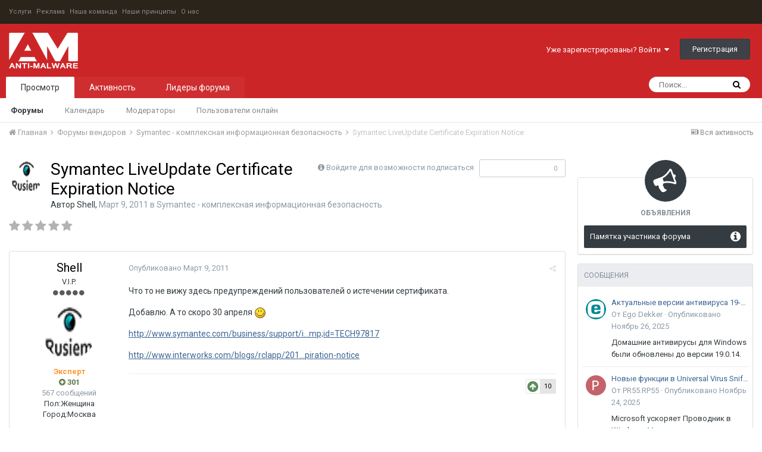

--- FILE ---
content_type: text/html;charset=UTF-8
request_url: https://www.anti-malware.ru/forum/topic/17142-symantec-liveupdate-certificate-expiration-notice/
body_size: 23143
content:
<!DOCTYPE html>
<html lang="" dir="ltr">
	<head>
      	<!-- Yandex.Metrika counter -->
		<script type="text/javascript" >
   (function(m,e,t,r,i,k,a){m[i]=m[i]||function(){(m[i].a=m[i].a||[]).push(arguments)};
   m[i].l=1*new Date();
   for (var j = 0; j < document.scripts.length; j++) {if (document.scripts[j].src === r) { return; }}
   k=e.createElement(t),a=e.getElementsByTagName(t)[0],k.async=1,k.src=r,a.parentNode.insertBefore(k,a)})
   (window, document, "script", "https://mc.yandex.ru/metrika/tag.js", "ym");

   ym(98483466, "init", {
        clickmap:true,
        trackLinks:true,
        accurateTrackBounce:true
   });
		</script>
<noscript><div><img src="https://mc.yandex.ru/watch/98483466" style="position:absolute; left:-9999px;" alt="" /></div></noscript>
		<!-- /Yandex.Metrika counter -->
		<title>Symantec LiveUpdate Certificate Expiration Notice - Symantec - комплексная информационная безопасность - Форумы Anti-Malware.ru</title>
		
			<script>
  (function(i,s,o,g,r,a,m){i['GoogleAnalyticsObject']=r;i[r]=i[r]||function(){
  (i[r].q=i[r].q||[]).push(arguments)},i[r].l=1*new Date();a=s.createElement(o),
  m=s.getElementsByTagName(o)[0];a.async=1;a.src=g;m.parentNode.insertBefore(a,m)
  })(window,document,'script','//www.google-analytics.com/analytics.js','ga');

  ga('create', 'UA-304437-1', 'auto');
  ga('send', 'pageview');

</script>
		
		<!--[if lt IE 9]>
			<link rel="stylesheet" type="text/css" href="https://www.anti-malware.ru/forum/uploads/css_built_1/5e61784858ad3c11f00b5706d12afe52_ie8.css.d9e371dc39edcb79a6197d459813bea0.css">
		    <script src="//www.anti-malware.ru/forum/applications/core/interface/html5shiv/html5shiv.js"></script>
		<![endif]-->
		
<meta charset="utf-8">

	<meta name="viewport" content="width=device-width, initial-scale=1">



	<meta name="twitter:card" content="summary_large_image" />



	
		
			
				<meta name="description" content="Что то не вижу здесь предупреждений пользователей о истечении сертификата. Добавлю. А то скоро 30 апреля http://www.symantec.com/business/support/i...mp;id=TECH97817 http://www.interworks.com/blogs/rclapp/201...piration-notice">
			
		
	

	
		
			
				<meta property="og:title" content="Symantec LiveUpdate Certificate Expiration Notice">
			
		
	

	
		
			
				<meta property="og:type" content="object">
			
		
	

	
		
			
				<meta property="og:url" content="https://www.anti-malware.ru/forum/topic/17142-symantec-liveupdate-certificate-expiration-notice/">
			
		
	

	
		
			
				<meta property="og:description" content="Что то не вижу здесь предупреждений пользователей о истечении сертификата. Добавлю. А то скоро 30 апреля http://www.symantec.com/business/support/i...mp;id=TECH97817 http://www.interworks.com/blogs/rclapp/201...piration-notice">
			
		
	

	
		
			
				<meta property="og:updated_time" content="2011-03-09T08:05:51Z">
			
		
	

	
		
			
				<meta property="og:site_name" content="Форумы Anti-Malware.ru">
			
		
	

	
		
			
				<meta property="og:locale" content="">
			
		
	

	
		
			
				<meta property="og:image" content="https://www.anti-malware.ru/files/default_images/meta_fb.png">
			
		
	

	
		
			
				<meta property="og:image:url" content="https://www.anti-malware.ru/files/default_images/meta_fb.png">
			
		
	

	
		
			
				<meta property="og:image:secure_url" content="https://www.anti-malware.ru/files/default_images/meta_fb.png">
			
		
	

	
		
			
				<meta name="twitter:image" content="https://www.anti-malware.ru/files/default_images/meta_fb.png">
			
		
	

<meta name="theme-color" content="#3d6594">

	
		<link rel="canonical" href="https://www.anti-malware.ru/forum/topic/17142-symantec-liveupdate-certificate-expiration-notice/" />
	

<link rel="alternate" type="application/rss+xml" title="Forum Feed" href="https://www.anti-malware.ru/forum/rss/1-forum-feed.xml/" />

		


	
		<link href="https://fonts.googleapis.com/css?family=Roboto:300,300i,400,400i,700,700i" rel="stylesheet" referrerpolicy="origin">
	



	<link rel='stylesheet' href='https://www.anti-malware.ru/forum/uploads/css_built_1/341e4a57816af3ba440d891ca87450ff_framework.css.21a1b68f22a6d639a57f9d82c142a598.css?v=c507a25fbf' media='all'>

	<link rel='stylesheet' href='https://www.anti-malware.ru/forum/uploads/css_built_1/05e81b71abe4f22d6eb8d1a929494829_responsive.css.00373af4a0d2e7e33b7561544665238d.css?v=c507a25fbf' media='all'>

	<link rel='stylesheet' href='https://www.anti-malware.ru/forum/uploads/css_built_1/20446cf2d164adcc029377cb04d43d17_flags.css.13a4bd4dee6aab99f303db721c9fce11.css?v=c507a25fbf' media='all'>

	<link rel='stylesheet' href='https://www.anti-malware.ru/forum/uploads/css_built_1/90eb5adf50a8c640f633d47fd7eb1778_core.css.b0ebc74cd306b7556fee13a8bdd5e069.css?v=c507a25fbf' media='all'>

	<link rel='stylesheet' href='https://www.anti-malware.ru/forum/uploads/css_built_1/5a0da001ccc2200dc5625c3f3934497d_core_responsive.css.e1f82ca6e634f2a4f681e8c98604bcc7.css?v=c507a25fbf' media='all'>

	<link rel='stylesheet' href='https://www.anti-malware.ru/forum/uploads/css_built_1/62e269ced0fdab7e30e026f1d30ae516_forums.css.2badafea894fe39263fe946218ed8e26.css?v=c507a25fbf' media='all'>

	<link rel='stylesheet' href='https://www.anti-malware.ru/forum/uploads/css_built_1/76e62c573090645fb99a15a363d8620e_forums_responsive.css.969ae51d56689be9af4ec47511dfa05f.css?v=c507a25fbf' media='all'>




<link rel='stylesheet' href='https://www.anti-malware.ru/forum/uploads/css_built_1/258adbb6e4f3e83cd3b355f84e3fa002_custom.css.9b568f8afd6cf5dab15567625777abe4.css?v=c507a25fbf' media='all'>



		
		

		<!-- Google tag (gtag.js) -->
		<script async src="https://www.googletagmanager.com/gtag/js?id=G-N04DMMV6SL"></script>
		<script>
		  window.dataLayer = window.dataLayer || [];
		  function gtag(){dataLayer.push(arguments);}
			gtag('js', new Date());

  			gtag('config', 'G-N04DMMV6SL');
		</script>
		<!-- Google tag (gtag.js) -->
	</head>
	<body class='ipsApp ipsApp_front ipsJS_none ipsClearfix' data-controller='core.front.core.app' data-message="" data-pageApp='forums' data-pageLocation='front' data-pageModule='forums' data-pageController='topic'>
		<a href='#elContent' class='ipsHide' title='Перейти к основному содержанию на этой странице' accesskey='m'>Перейти к содержанию</a>
		
      
        <div id="header_bar">
        <ul class="am_header_links">
			<li><a href="https://www.anti-malware.ru/services">Услуги</a></li>
			<li><a href="https://www.anti-malware.ru/advertisment">Реклама</a></li>
			<li><a href="https://www.anti-malware.ru/team">Наша команда</a></li>
			<li><a href="https://www.anti-malware.ru/rules">Наши принципы</a></li>
			<li><a href="https://www.anti-malware.ru/about">О нас</a></li>
		</ul></div>
      
		<div id='ipsLayout_header' class='ipsClearfix'>
			




			


			
<ul id='elMobileNav' class='ipsList_inline ipsResponsive_hideDesktop ipsResponsive_block' data-controller='core.front.core.mobileNav'>
	
		
			
			
				
				
			
				
					<li id='elMobileBreadcrumb'>
						<a href='https://www.anti-malware.ru/forum/forum/24-symantec-%D0%BA%D0%BE%D0%BC%D0%BF%D0%BB%D0%B5%D0%BA%D1%81%D0%BD%D0%B0%D1%8F-%D0%B8%D0%BD%D1%84%D0%BE%D1%80%D0%BC%D0%B0%D1%86%D0%B8%D0%BE%D0%BD%D0%BD%D0%B0%D1%8F-%D0%B1%D0%B5%D0%B7%D0%BE%D0%BF%D0%B0%D1%81%D0%BD%D0%BE%D1%81%D1%82%D1%8C/'>
							<span>Symantec - комплексная информационная безопасность</span>
						</a>
					</li>
				
				
			
				
				
			
		
	
	
	
	<li >
		<a data-action="defaultStream" class='ipsType_light'  href='https://www.anti-malware.ru/forum/discover/'><i class='icon-newspaper'></i></a>
	</li>

	
		<li class='ipsJS_show'>
			<a href='https://www.anti-malware.ru/forum/search/'><i class='fa fa-search'></i></a>
		</li>
	
	<li data-ipsDrawer data-ipsDrawer-drawerElem='#elMobileDrawer'>
		<a href='#'>
			
			
				
			
			
			
			<i class='fa fa-navicon'></i>
		</a>
	</li>
</ul>
			<header>
				<div class='ipsLayout_container'>
					


<a href='https://www.anti-malware.ru/forum/' id='elLogo' accesskey='1'><img src="https://www.anti-malware.ru/forum/uploads/monthly_2018_07/logo.png.1aec0e3a6dd69cde8437da9c1da5bca1.png" alt='Форумы Anti-Malware.ru'></a>

					

	<ul id='elUserNav' class='ipsList_inline cSignedOut ipsClearfix ipsResponsive_hidePhone ipsResponsive_block'>
		
		<li id='elSignInLink'>
			<a href='https://www.anti-malware.ru/forum/login/' data-ipsMenu-closeOnClick="false" data-ipsMenu id='elUserSignIn'>
				Уже зарегистрированы? Войти &nbsp;<i class='fa fa-caret-down'></i>
			</a>
			
<div id='elUserSignIn_menu' class='ipsMenu ipsMenu_auto ipsHide'>
	<form accept-charset='utf-8' method='post' action='https://www.anti-malware.ru/forum/login/' data-controller="core.global.core.login">
		<input type="hidden" name="csrfKey" value="08631e61fcdaa1e3b7ef06693e5af21e">
		<input type="hidden" name="ref" value="aHR0cHM6Ly93d3cuYW50aS1tYWx3YXJlLnJ1L2ZvcnVtL3RvcGljLzE3MTQyLXN5bWFudGVjLWxpdmV1cGRhdGUtY2VydGlmaWNhdGUtZXhwaXJhdGlvbi1ub3RpY2Uv">
		<div data-role="loginForm">
			
			
			
				<div class='ipsColumns ipsColumns_noSpacing'>
					<div class='ipsColumn ipsColumn_wide' id='elUserSignIn_internal'>
						
<div class="ipsPad ipsForm ipsForm_vertical">
	<h4 class="ipsType_sectionHead">Войти</h4>
	<br><br>
	<ul class='ipsList_reset'>
		<li class="ipsFieldRow ipsFieldRow_noLabel ipsFieldRow_fullWidth">
			
			
				<input type="text" placeholder="Отображаемое имя" name="auth">
			
		</li>
		<li class="ipsFieldRow ipsFieldRow_noLabel ipsFieldRow_fullWidth">
			<input type="password" placeholder="Пароль" name="password">
		</li>
		<li class="ipsFieldRow ipsFieldRow_checkbox ipsClearfix">
			<span class="ipsCustomInput">
				<input type="checkbox" name="remember_me" id="remember_me_checkbox" value="1" checked aria-checked="true">
				<span></span>
			</span>
			<div class="ipsFieldRow_content">
				<label class="ipsFieldRow_label" for="remember_me_checkbox">Запомнить</label>
				<span class="ipsFieldRow_desc">Не рекомендуется для компьютеров с общим доступом</span>
			</div>
		</li>
		
			<li class="ipsFieldRow ipsFieldRow_checkbox ipsClearfix">
				<span class="ipsCustomInput">
					<input type="checkbox" name="anonymous" id="anonymous_checkbox" value="1" aria-checked="false">
					<span></span>
				</span>
				<div class="ipsFieldRow_content">
					<label class="ipsFieldRow_label" for="anonymous_checkbox">Войти анонимно</label>
				</div>
			</li>
		
		<li class="ipsFieldRow ipsFieldRow_fullWidth">
			<br>
			<button type="submit" name="_processLogin" value="usernamepassword" class="ipsButton ipsButton_primary ipsButton_small" id="elSignIn_submit">Войти</button>
			
				<br>
				<p class="ipsType_right ipsType_small">
					
						<a href='https://www.anti-malware.ru/forum/lostpassword/' data-ipsDialog data-ipsDialog-title='Забыли пароль?'>
					
					Забыли пароль?</a>
				</p>
			
		</li>
	</ul>
</div>
					</div>
					<div class='ipsColumn ipsColumn_wide'>
						<div class='ipsPad' id='elUserSignIn_external'>
							<div class='ipsAreaBackground_light ipsPad_half'>
								
									<p class='ipsType_reset ipsType_small ipsType_center'><strong>Или войти с помощью одного из сервисов</strong></p>
								
								
									<div class='ipsPad_half ipsType_center'>
										

<button type="submit" name="_processLogin" value="11" class='ipsButton ipsButton_verySmall ipsButton_fullWidth ipsSocial ipsSocial_facebook' style="background-color: #3a579a">
	
		<span class='ipsSocial_icon'>
			
				<i class='fa fa-facebook-official'></i>
			
		</span>
		<span class='ipsSocial_text'>Войти с помощью Facebook</span>
	
</button>
									</div>
								
									<div class='ipsPad_half ipsType_center'>
										

<button type="submit" name="_processLogin" value="18" class='ipsButton ipsButton_verySmall ipsButton_fullWidth ipsSocial ipsSocial_twitter' style="background-color: #00abf0">
	
		<span class='ipsSocial_icon'>
			
				<i class='fa fa-twitter'></i>
			
		</span>
		<span class='ipsSocial_text'>Войти с помощью Twitter</span>
	
</button>
									</div>
								
							</div>
						</div>
					</div>
				</div>
			
		</div>
	</form>
</div>
		</li>
		
			<li>
				
					<a href='https://www.anti-malware.ru/forum/register/' data-ipsDialog data-ipsDialog-size='narrow' data-ipsDialog-title='Регистрация' id='elRegisterButton' class='ipsButton ipsButton_normal ipsButton_primary'>Регистрация</a>
				
			</li>
		
	</ul>

				</div>
			</header>
			

	<nav data-controller='core.front.core.navBar' class=''>
		<div class='ipsNavBar_primary ipsLayout_container  ipsClearfix'>
			

	<div id="elSearchWrapper" class="ipsPos_right">
		<div id='elSearch' class='' data-controller='core.front.core.quickSearch'>
			<form accept-charset='utf-8' action='//www.anti-malware.ru/forum/search/?do=quicksearch' method='post'>
				<input type='search' id='elSearchField' placeholder='Поиск...' name='q'>
				<button class='cSearchSubmit' type="submit"><i class="fa fa-search"></i></button>
				<div id="elSearchExpanded">
					<div class="ipsMenu_title">
						Искать в
					</div>
					<ul class="ipsSideMenu_list ipsSideMenu_withRadios ipsSideMenu_small ipsType_normal" data-ipsSideMenu data-ipsSideMenu-type="radio" data-ipsSideMenu-responsive="false" data-role="searchContexts">
						<li>
							<span class='ipsSideMenu_item ipsSideMenu_itemActive' data-ipsMenuValue='all'>
								<input type="radio" name="type" value="all" checked id="elQuickSearchRadio_type_all">
								<label for='elQuickSearchRadio_type_all' id='elQuickSearchRadio_type_all_label'>Везде</label>
							</span>
						</li>
						
						
							<li>
								<span class='ipsSideMenu_item' data-ipsMenuValue='forums_topic'>
									<input type="radio" name="type" value="forums_topic" id="elQuickSearchRadio_type_forums_topic">
									<label for='elQuickSearchRadio_type_forums_topic' id='elQuickSearchRadio_type_forums_topic_label'>Темы</label>
								</span>
							</li>
						
						
							
								<li>
									<span class='ipsSideMenu_item' data-ipsMenuValue='contextual_{&quot;type&quot;:&quot;forums_topic&quot;,&quot;nodes&quot;:24}'>
										<input type="radio" name="type" value='contextual_{&quot;type&quot;:&quot;forums_topic&quot;,&quot;nodes&quot;:24}' id='elQuickSearchRadio_type_contextual_{&quot;type&quot;:&quot;forums_topic&quot;,&quot;nodes&quot;:24}'>
										<label for='elQuickSearchRadio_type_contextual_{&quot;type&quot;:&quot;forums_topic&quot;,&quot;nodes&quot;:24}' id='elQuickSearchRadio_type_contextual_{&quot;type&quot;:&quot;forums_topic&quot;,&quot;nodes&quot;:24}_label'>This Forum</label>
									</span>
								</li>
							
								<li>
									<span class='ipsSideMenu_item' data-ipsMenuValue='contextual_{&quot;type&quot;:&quot;forums_topic&quot;,&quot;item&quot;:17142}'>
										<input type="radio" name="type" value='contextual_{&quot;type&quot;:&quot;forums_topic&quot;,&quot;item&quot;:17142}' id='elQuickSearchRadio_type_contextual_{&quot;type&quot;:&quot;forums_topic&quot;,&quot;item&quot;:17142}'>
										<label for='elQuickSearchRadio_type_contextual_{&quot;type&quot;:&quot;forums_topic&quot;,&quot;item&quot;:17142}' id='elQuickSearchRadio_type_contextual_{&quot;type&quot;:&quot;forums_topic&quot;,&quot;item&quot;:17142}_label'>This Topic</label>
									</span>
								</li>
							
						
						<li data-role="showMoreSearchContexts">
							<span class='ipsSideMenu_item' data-action="showMoreSearchContexts" data-exclude="forums_topic">
								Ещё...
							</span>
						</li>
					</ul>
					<div class="ipsMenu_title">
						Find results that contain...
					</div>
					<ul class='ipsSideMenu_list ipsSideMenu_withRadios ipsSideMenu_small ipsType_normal' role="radiogroup" data-ipsSideMenu data-ipsSideMenu-type="radio" data-ipsSideMenu-responsive="false" data-filterType='andOr'>
						
							<li>
								<span class='ipsSideMenu_item ipsSideMenu_itemActive' data-ipsMenuValue='or'>
									<input type="radio" name="search_and_or" value="or" checked id="elRadio_andOr_or">
									<label for='elRadio_andOr_or' id='elField_andOr_label_or'><em>Any</em> of my search term words</label>
								</span>
							</li>
						
							<li>
								<span class='ipsSideMenu_item ' data-ipsMenuValue='and'>
									<input type="radio" name="search_and_or" value="and"  id="elRadio_andOr_and">
									<label for='elRadio_andOr_and' id='elField_andOr_label_and'><em>All</em> of my search term words</label>
								</span>
							</li>
						
					</ul>
					<div class="ipsMenu_title">
						Find results in...
					</div>
					<ul class='ipsSideMenu_list ipsSideMenu_withRadios ipsSideMenu_small ipsType_normal' role="radiogroup" data-ipsSideMenu data-ipsSideMenu-type="radio" data-ipsSideMenu-responsive="false" data-filterType='searchIn'>
						<li>
							<span class='ipsSideMenu_item ipsSideMenu_itemActive' data-ipsMenuValue='all'>
								<input type="radio" name="search_in" value="all" checked id="elRadio_searchIn_and">
								<label for='elRadio_searchIn_and' id='elField_searchIn_label_all'>Content titles and body</label>
							</span>
						</li>
						<li>
							<span class='ipsSideMenu_item' data-ipsMenuValue='titles'>
								<input type="radio" name="search_in" value="titles" id="elRadio_searchIn_titles">
								<label for='elRadio_searchIn_titles' id='elField_searchIn_label_titles'>Content titles only</label>
							</span>
						</li>
					</ul>
				</div>
			</form>
		</div>
	</div>

			<ul data-role="primaryNavBar" class='ipsResponsive_showDesktop ipsResponsive_block'>
				


	
		
		
			
		
		<li class='ipsNavBar_active' data-active id='elNavSecondary_1' data-role="navBarItem" data-navApp="core" data-navExt="CustomItem">
			
			
				<a href="https://www.anti-malware.ru/forum/"  data-navItem-id="1" data-navDefault>
					Просмотр
				</a>
			
			
				<ul class='ipsNavBar_secondary ' data-role='secondaryNavBar'>
					


	
		
		
			
		
		<li class='ipsNavBar_active' data-active id='elNavSecondary_8' data-role="navBarItem" data-navApp="forums" data-navExt="Forums">
			
			
				<a href="https://www.anti-malware.ru/forum/"  data-navItem-id="8" data-navDefault>
					Форумы
				</a>
			
			
		</li>
	
	

	
		
		
		<li  id='elNavSecondary_9' data-role="navBarItem" data-navApp="calendar" data-navExt="Calendar">
			
			
				<a href="https://www.anti-malware.ru/forum/calendar/"  data-navItem-id="9" >
					Календарь
				</a>
			
			
		</li>
	
	

	
	

	
		
		
		<li  id='elNavSecondary_11' data-role="navBarItem" data-navApp="core" data-navExt="StaffDirectory">
			
			
				<a href="https://www.anti-malware.ru/forum/staff/"  data-navItem-id="11" >
					Модераторы
				</a>
			
			
		</li>
	
	

	
		
		
		<li  id='elNavSecondary_12' data-role="navBarItem" data-navApp="core" data-navExt="OnlineUsers">
			
			
				<a href="https://www.anti-malware.ru/forum/online/"  data-navItem-id="12" >
					Пользователи онлайн
				</a>
			
			
		</li>
	
	

					<li class='ipsHide' id='elNavigationMore_1' data-role='navMore'>
						<a href='#' data-ipsMenu data-ipsMenu-appendTo='#elNavigationMore_1' id='elNavigationMore_1_dropdown'>Больше <i class='fa fa-caret-down'></i></a>
						<ul class='ipsHide ipsMenu ipsMenu_auto' id='elNavigationMore_1_dropdown_menu' data-role='moreDropdown'></ul>
					</li>
				</ul>
			
		</li>
	
	

	
		
		
		<li  id='elNavSecondary_2' data-role="navBarItem" data-navApp="core" data-navExt="CustomItem">
			
			
				<a href="https://www.anti-malware.ru/forum/discover/"  data-navItem-id="2" >
					Активность
				</a>
			
			
				<ul class='ipsNavBar_secondary ipsHide' data-role='secondaryNavBar'>
					


	
		
		
		<li  id='elNavSecondary_3' data-role="navBarItem" data-navApp="core" data-navExt="AllActivity">
			
			
				<a href="https://www.anti-malware.ru/forum/discover/"  data-navItem-id="3" >
					Вся активность
				</a>
			
			
		</li>
	
	

	
		
		
		<li  id='elNavSecondary_4' data-role="navBarItem" data-navApp="core" data-navExt="YourActivityStreams">
			
			
				<a href="#" id="elNavigation_4" data-ipsMenu data-ipsMenu-appendTo='#elNavSecondary_2' data-ipsMenu-activeClass='ipsNavActive_menu' data-navItem-id="4" >
					Отслеживаемый контент <i class="fa fa-caret-down"></i>
				</a>
				<ul id="elNavigation_4_menu" class="ipsMenu ipsMenu_auto ipsHide">
					

	
		
			<li class='ipsMenu_item' data-streamid='6'>
				<a href='https://www.anti-malware.ru/forum/discover/6/' >
					Форумы Anti-Malware
				</a>
			</li>
		
	

				</ul>
			
			
		</li>
	
	

	
	

	
	

	
		
		
		<li  id='elNavSecondary_7' data-role="navBarItem" data-navApp="core" data-navExt="Search">
			
			
				<a href="https://www.anti-malware.ru/forum/search/"  data-navItem-id="7" >
					Поиск
				</a>
			
			
		</li>
	
	

					<li class='ipsHide' id='elNavigationMore_2' data-role='navMore'>
						<a href='#' data-ipsMenu data-ipsMenu-appendTo='#elNavigationMore_2' id='elNavigationMore_2_dropdown'>Больше <i class='fa fa-caret-down'></i></a>
						<ul class='ipsHide ipsMenu ipsMenu_auto' id='elNavigationMore_2_dropdown_menu' data-role='moreDropdown'></ul>
					</li>
				</ul>
			
		</li>
	
	

	
		
		
		<li  id='elNavSecondary_13' data-role="navBarItem" data-navApp="core" data-navExt="Leaderboard">
			
			
				<a href="https://www.anti-malware.ru/forum/leaderboard/"  data-navItem-id="13" >
					Лидеры форума
				</a>
			
			
		</li>
	
	

	
	

	
	

				<li class='ipsHide' id='elNavigationMore' data-role='navMore'>
					<a href='#' data-ipsMenu data-ipsMenu-appendTo='#elNavigationMore' id='elNavigationMore_dropdown'>Больше</a>
					<ul class='ipsNavBar_secondary ipsHide' data-role='secondaryNavBar'>
						<li class='ipsHide' id='elNavigationMore_more' data-role='navMore'>
							<a href='#' data-ipsMenu data-ipsMenu-appendTo='#elNavigationMore_more' id='elNavigationMore_more_dropdown'>Больше <i class='fa fa-caret-down'></i></a>
							<ul class='ipsHide ipsMenu ipsMenu_auto' id='elNavigationMore_more_dropdown_menu' data-role='moreDropdown'></ul>
						</li>
					</ul>
				</li>
			</ul>
		</div>
	</nav>

		</div>
		<main id='ipsLayout_body' class='ipsLayout_container'>
			<div id='ipsLayout_contentArea'>
				<div id='ipsLayout_contentWrapper'>
					
<nav class='ipsBreadcrumb ipsBreadcrumb_top ipsFaded_withHover'>
	

	<ul class='ipsList_inline ipsPos_right'>
		
		<li >
			<a data-action="defaultStream" class='ipsType_light '  href='https://www.anti-malware.ru/forum/discover/'><i class='icon-newspaper'></i> <span>Вся активность</span></a>
		</li>
		
	</ul>

	<ul data-role="breadcrumbList">
		<li>
			<a title="Главная" href='https://www.anti-malware.ru/forum/'>
				<span><i class='fa fa-home'></i> Главная <i class='fa fa-angle-right'></i></span>
			</a>
		</li>
		
		
			<li>
				
					<a href='https://www.anti-malware.ru/forum/forum/40-%D1%84%D0%BE%D1%80%D1%83%D0%BC%D1%8B-%D0%B2%D0%B5%D0%BD%D0%B4%D0%BE%D1%80%D0%BE%D0%B2/'>
						<span>Форумы вендоров <i class='fa fa-angle-right'></i></span>
					</a>
				
			</li>
		
			<li>
				
					<a href='https://www.anti-malware.ru/forum/forum/24-symantec-%D0%BA%D0%BE%D0%BC%D0%BF%D0%BB%D0%B5%D0%BA%D1%81%D0%BD%D0%B0%D1%8F-%D0%B8%D0%BD%D1%84%D0%BE%D1%80%D0%BC%D0%B0%D1%86%D0%B8%D0%BE%D0%BD%D0%BD%D0%B0%D1%8F-%D0%B1%D0%B5%D0%B7%D0%BE%D0%BF%D0%B0%D1%81%D0%BD%D0%BE%D1%81%D1%82%D1%8C/'>
						<span>Symantec - комплексная информационная безопасность <i class='fa fa-angle-right'></i></span>
					</a>
				
			</li>
		
			<li>
				
					Symantec LiveUpdate Certificate Expiration Notice
				
			</li>
		
	</ul>
</nav>
					
					<div id='ipsLayout_mainArea'>
						<a id='elContent'></a>
						
						
						
						

	




						






<div class="ipsPageHeader ipsClearfix">
	
		<div class='ipsPos_right ipsResponsive_noFloat ipsResponsive_hidePhone'>
			

<div data-followApp='forums' data-followArea='topic' data-followID='17142' data-controller='core.front.core.followButton'>
	
		<span class='ipsType_light ipsType_blendLinks ipsResponsive_hidePhone ipsResponsive_inline'><i class='fa fa-info-circle'></i> <a href='https://www.anti-malware.ru/forum/login/' title='Перейти на страницу авторизации'>Войдите для возможности подписаться</a>&nbsp;&nbsp;</span>
	
	

	<div class="ipsFollow ipsPos_middle ipsButton ipsButton_link ipsButton_verySmall ipsButton_disabled" data-role="followButton">
		
			<span>Подписчики</span>
			<span class='ipsCommentCount'>0</span>
		
	</div>

</div>
		</div>
		<div class='ipsPos_right ipsResponsive_noFloat ipsResponsive_hidePhone'>
			



		</div>
		
	
	<div class='ipsPhotoPanel ipsPhotoPanel_small ipsPhotoPanel_notPhone ipsClearfix'>
		

	<span class='ipsUserPhoto ipsUserPhoto_small '>
		<img src='https://www.anti-malware.ru/forum/uploads/profile/photo-4561.png' alt='Shell'>
	</span>

		<div>
			<h1 class='ipsType_pageTitle ipsContained_container'>
				

				
				
					<span class='ipsType_break ipsContained'>
						<span>Symantec LiveUpdate Certificate Expiration Notice</span>
					</span>
				
			</h1>
			
			<p class='ipsType_reset ipsType_blendLinks '>
				<span class='ipsType_normal'>
				
					Автор <span itemprop='name'>
Shell</span>, <span class='ipsType_light'><time datetime='2011-03-09T08:05:51Z' title='03/09/11 08:05 ' data-short='14 yr'>Март 9, 2011</time> в <a href="https://www.anti-malware.ru/forum/forum/24-symantec-%D0%BA%D0%BE%D0%BC%D0%BF%D0%BB%D0%B5%D0%BA%D1%81%D0%BD%D0%B0%D1%8F-%D0%B8%D0%BD%D1%84%D0%BE%D1%80%D0%BC%D0%B0%D1%86%D0%B8%D0%BE%D0%BD%D0%BD%D0%B0%D1%8F-%D0%B1%D0%B5%D0%B7%D0%BE%D0%BF%D0%B0%D1%81%D0%BD%D0%BE%D1%81%D1%82%D1%8C/">Symantec - комплексная информационная безопасность</a></span>
				
				</span>
				<br>
			</p>
			
		</div>
	</div>
</div>








<div class='ipsClearfix'>
	
		<div class='ipsPos_left ipsType_light ipsResponsive_hidePhone'>
			
			
<div  class='ipsClearfix ipsRating  ipsRating_veryLarge'>
	
	<ul class='ipsRating_collective'>
		
			
				<li class='ipsRating_off'>
					<i class='fa fa-star'></i>
				</li>
			
		
			
				<li class='ipsRating_off'>
					<i class='fa fa-star'></i>
				</li>
			
		
			
				<li class='ipsRating_off'>
					<i class='fa fa-star'></i>
				</li>
			
		
			
				<li class='ipsRating_off'>
					<i class='fa fa-star'></i>
				</li>
			
		
			
				<li class='ipsRating_off'>
					<i class='fa fa-star'></i>
				</li>
			
		
	</ul>
</div>
		</div>
	
	
	<ul class="ipsToolList ipsToolList_horizontal ipsClearfix ipsSpacer_both ipsResponsive_hidePhone">
		
		
		
	</ul>
</div>

<div data-controller='core.front.core.commentFeed,forums.front.topic.view, core.front.core.ignoredComments' data-autoPoll data-baseURL='https://www.anti-malware.ru/forum/topic/17142-symantec-liveupdate-certificate-expiration-notice/' data-lastPage data-feedID='topic-17142' class='cTopic ipsClear ipsSpacer_top'>
	
			
	

	

<div data-controller='core.front.core.recommendedComments' data-url='https://www.anti-malware.ru/forum/topic/17142-symantec-liveupdate-certificate-expiration-notice/?recommended=comments' class='ipsAreaBackground ipsPad ipsBox ipsBox_transparent ipsSpacer_bottom ipsRecommendedComments ipsHide'>
	<div data-role="recommendedComments">
		<h2 class='ipsType_sectionHead ipsType_large'>Recommended Posts</h2>
		
	</div>
</div>
	
	<div id="elPostFeed" data-role='commentFeed' data-controller='core.front.core.moderation' >
		<form action="https://www.anti-malware.ru/forum/topic/17142-symantec-liveupdate-certificate-expiration-notice/?csrfKey=08631e61fcdaa1e3b7ef06693e5af21e&amp;do=multimodComment" method="post" data-ipsPageAction data-role='moderationTools'>
			
			
				
					
					
					




<a id='comment-125338'></a>
<article  id='elComment_125338' class='cPost ipsBox  ipsComment  ipsComment_parent ipsClearfix ipsClear ipsColumns ipsColumns_noSpacing ipsColumns_collapsePhone  '>
	

	<div class='cAuthorPane cAuthorPane_mobile ipsResponsive_showPhone ipsResponsive_block'>
		<h3 class='ipsType_sectionHead cAuthorPane_author ipsResponsive_showPhone ipsResponsive_inlineBlock ipsType_break ipsType_blendLinks ipsTruncate ipsTruncate_line'>
			
<span style='color:#FF9933'><b>Shell</b></span>
			<span class='ipsResponsive_showPhone ipsResponsive_inline'>&nbsp;&nbsp;

	
		<span title="Общая репутация пользователя" data-ipsTooltip class='ipsRepBadge ipsRepBadge_positive'>
	
			<i class='fa fa-plus-circle'></i> 301
	
		</span>
	
</span>
		</h3>
		<div class='cAuthorPane_photo'>
			

	<span class='ipsUserPhoto ipsUserPhoto_large '>
		<img src='https://www.anti-malware.ru/forum/uploads/profile/photo-4561.png' alt='Shell'>
	</span>

		</div>
	</div>
	<aside class='ipsComment_author cAuthorPane ipsColumn ipsColumn_medium ipsResponsive_hidePhone'>
		<h3 class='ipsType_sectionHead cAuthorPane_author ipsType_blendLinks ipsType_break'><strong>
Shell</strong> <span class='ipsResponsive_showPhone ipsResponsive_inline'>&nbsp;&nbsp;

	
		<span title="Общая репутация пользователя" data-ipsTooltip class='ipsRepBadge ipsRepBadge_positive'>
	
			<i class='fa fa-plus-circle'></i> 301
	
		</span>
	
</span></h3>
		
		<ul class='cAuthorPane_info ipsList_reset'>
			
				<li class='ipsType_break'>V.I.P.</li>
			
			
				<li><span class='ipsPip'></span><span class='ipsPip'></span><span class='ipsPip'></span><span class='ipsPip'></span><span class='ipsPip'></span></li>
			

			<li class='cAuthorPane_photo'>
				

	<span class='ipsUserPhoto ipsUserPhoto_large '>
		<img src='https://www.anti-malware.ru/forum/uploads/profile/photo-4561.png' alt='Shell'>
	</span>

			</li>
			<li><span style='color:#FF9933'><b>Эксперт</b></span></li>
			
			
				<li>

	
		<span title="Общая репутация пользователя" data-ipsTooltip class='ipsRepBadge ipsRepBadge_positive'>
	
			<i class='fa fa-plus-circle'></i> 301
	
		</span>
	
</li>
				<li class='ipsType_light'>567 сообщений</li>
				
				

	
	<li class='ipsResponsive_hidePhone ipsType_break'>
		<span class='ft'>Пол:</span><span class='fc'>Женщина</span>
	</li>
	
	<li class='ipsResponsive_hidePhone ipsType_break'>
		<span class='ft'>Город:</span><span class='fc'>Москва</span>
	</li>
	

			
		</ul>
	</aside>
	<div class='ipsColumn ipsColumn_fluid'>
		

<div id='comment-125338_wrap' data-controller='core.front.core.comment' data-commentApp='forums' data-commentType='forums' data-commentID="125338" data-quoteData='{&quot;userid&quot;:4561,&quot;username&quot;:&quot;Shell&quot;,&quot;timestamp&quot;:1299657951,&quot;contentapp&quot;:&quot;forums&quot;,&quot;contenttype&quot;:&quot;forums&quot;,&quot;contentid&quot;:17142,&quot;contentclass&quot;:&quot;forums_Topic&quot;,&quot;contentcommentid&quot;:125338}' class='ipsComment_content ipsType_medium  ipsFaded_withHover'>
	

	<div class='ipsComment_meta ipsType_light'>
		<div class='ipsPos_right ipsType_light ipsType_reset ipsFaded ipsFaded_more ipsType_blendLinks'>
			<ul class='ipsList_inline ipsComment_tools'>
				
				
				
					<li><a class='ipsType_blendLinks' href='https://www.anti-malware.ru/forum/topic/17142-symantec-liveupdate-certificate-expiration-notice/' data-ipsTooltip title='Поделиться сообщением' data-ipsMenu data-ipsMenu-closeOnClick='false' id='elSharePost_125338' data-role='shareComment'><i class='fa fa-share-alt'></i></a></li>
				
				
			</ul>
		</div>

		<div class='ipsType_reset'>
			<a href='https://www.anti-malware.ru/forum/topic/17142-symantec-liveupdate-certificate-expiration-notice/?do=findComment&amp;comment=125338' class='ipsType_blendLinks'>Опубликовано <time datetime='2011-03-09T08:05:51Z' title='03/09/11 08:05 ' data-short='14 yr'>Март 9, 2011</time></a>
			<span class='ipsResponsive_hidePhone'>
				
				
			</span>
		</div>
	</div>

	


	<div class='cPost_contentWrap ipsPad'>
		
		<div data-role='commentContent' class='ipsType_normal ipsType_richText ipsContained' data-controller='core.front.core.lightboxedImages'>
			
<p>Что то не вижу здесь предупреждений пользователей о истечении сертификата.</p>
<p>Добавлю. А то скоро 30 апреля <img src="https://www.anti-malware.ru/forum/uploads/emoticons/default_smile.png" alt=":)" srcset="https://www.anti-malware.ru/forum/uploads/emoticons/smile@2x.png 2x" width="20" height="20" /></p>
<p><a href="http://www.symantec.com/business/support/index?page=content&amp;id=TECH97817" rel="external nofollow">http://www.symantec.com/business/support/i...mp;id=TECH97817</a></p>
<p><a href="http://www.interworks.com/blogs/rclapp/2011/02/02/symantec-liveupdate-certificate-expiration-notice" rel="external nofollow">http://www.interworks.com/blogs/rclapp/201...piration-notice</a></p>


			
		</div>

		<div class='ipsItemControls'>
			
				
					

	<div data-controller='core.front.core.reaction' class='ipsItemControls_right ipsClearfix '>	
		<div class='ipsReact ipsPos_right'>
			
				
				<div class='ipsReact_blurb ' data-role='reactionBlurb'>
					
						

	
	<ul class='ipsReact_reactions'>
	
		
			
			<li class='ipsReact_reactCount'>
				
					<span data-ipsTooltip title="Upvote">
				
						<span>
							<img src='https://www.anti-malware.ru/forum/uploads/reactions/react_up.png' alt="Upvote">
						</span>
						<span>
							10
						</span>
				
					</span>
				
			</li>
		
	
	</ul>

<div class='ipsReact_overview ipsType_blendLinks'>
	
	
</div>
					
				</div>
			
			
			
		</div>
	</div>

				
			
			<ul class='ipsComment_controls ipsClearfix ipsItemControls_left' data-role="commentControls">
				
					
					
					
				
				<li class='ipsHide' data-role='commentLoading'>
					<span class='ipsLoading ipsLoading_tiny ipsLoading_noAnim'></span>
				</li>
			</ul>
		</div>

		
	</div>

	<div class='ipsMenu ipsMenu_wide ipsHide cPostShareMenu' id='elSharePost_125338_menu'>
		<div class='ipsPad'>
			<h4 class='ipsType_sectionHead'>Поделиться сообщением</h4>
			<hr class='ipsHr'>
			<h5 class='ipsType_normal ipsType_reset'>Ссылка на сообщение</h5>
			
			<input type='text' value='https://www.anti-malware.ru/forum/topic/17142-symantec-liveupdate-certificate-expiration-notice/' class='ipsField_fullWidth'>
			

			
				<h5 class='ipsType_normal ipsType_reset ipsSpacer_top'>Поделиться на другие сайты</h5>
				

	<ul class='ipsList_inline ipsList_noSpacing ipsClearfix' data-controller="core.front.core.sharelink">
		
			<li>
<a href="http://twitter.com/share?text=Symantec%20LiveUpdate%20Certificate%20Expiration%20Notice&amp;url=https%3A%2F%2Fwww.anti-malware.ru%2Fforum%2Ftopic%2F17142-symantec-liveupdate-certificate-expiration-notice%2F%3Fdo%3DfindComment%26comment%3D125338" class="cShareLink cShareLink_twitter" target="_blank" data-role="shareLink" title='Поделиться в Twitter' data-ipsTooltip rel='noopener'>
	<i class="fa fa-twitter"></i>
</a></li>
		
			<li>
<a href="https://www.facebook.com/sharer/sharer.php?u=https%3A%2F%2Fwww.anti-malware.ru%2Fforum%2Ftopic%2F17142-symantec-liveupdate-certificate-expiration-notice%2F%3Fdo%3DfindComment%26comment%3D125338" class="cShareLink cShareLink_facebook" target="_blank" data-role="shareLink" title='Поделиться в Facebook' data-ipsTooltip rel='noopener'>
	<i class="fa fa-facebook"></i>
</a></li>
		
			<li>
<a href="https://plus.google.com/share?url=https%3A%2F%2Fwww.anti-malware.ru%2Fforum%2Ftopic%2F17142-symantec-liveupdate-certificate-expiration-notice%2F%3Fdo%3DfindComment%26comment%3D125338" class="cShareLink cShareLink_google" target="_blank" data-role="shareLink" title='Поделиться  в Google+' data-ipsTooltip rel='noopener'>
	<i class="fa fa-google-plus"></i>
</a></li>
		
			<li>
<a href="http://digg.com/submit?url=https://www.anti-malware.ru/forum/topic/17142-symantec-liveupdate-certificate-expiration-notice/?do=findComment%26comment=125338" class="cShareLink cShareLink_digg" target="_blank" data-role="shareLink" title='Поделиться в Digg' data-ipsTooltip rel='noopener'>
	<i class="fa fa-digg"></i>
</a></li>
		
			<li>
<a href="https://del.icio.us/save?jump=close&amp;noui=1&amp;v=5&amp;provider=%25D0%25A4%25D0%25BE%25D1%2580%25D1%2583%25D0%25BC%25D1%258B%2BAnti-Malware.ru&amp;url=https://www.anti-malware.ru/forum/topic/17142-symantec-liveupdate-certificate-expiration-notice/?do=findComment%26comment=125338&amp;title=Symantec%20LiveUpdate%20Certificate%20Expiration%20Notice" class="cShareLink cShareLink_delicious" target="_blank" data-role='shareLink' title='Сохранить в Delicious' data-ipsTooltip rel='noopener'>
	<i class="fa fa-delicious"></i>
</a></li>
		
			<li>
<a href="http://www.reddit.com/submit?url=https%3A%2F%2Fwww.anti-malware.ru%2Fforum%2Ftopic%2F17142-symantec-liveupdate-certificate-expiration-notice%2F%3Fdo%3DfindComment%26comment%3D125338&amp;title=Symantec+LiveUpdate+Certificate+Expiration+Notice" class="cShareLink cShareLink_reddit" target="_blank" title='Поделиться в Reddit' data-ipsTooltip rel='noopener'>
	<i class="fa fa-reddit"></i>
</a></li>
		
			<li>
<a href="http://www.stumbleupon.com/submit?url=https%253A%252F%252Fwww.anti-malware.ru%252Fforum%252Ftopic%252F17142-symantec-liveupdate-certificate-expiration-notice%252F%253Fdo%253DfindComment%2526comment%253D125338" class="cShareLink cShareLink_stumble" target="_blank" title='Поделиться в StumbleUpon' data-ipsTooltip rel='noopener'>
	<i class="fa fa-stumbleupon"></i>
</a></li>
		
			<li>
<a href="http://pinterest.com/pin/create/button/?url=https://www.anti-malware.ru/forum/topic/17142-symantec-liveupdate-certificate-expiration-notice/?do=findComment%26comment=125338&amp;media=" class="cShareLink cShareLink_pinterest" target="_blank" data-role="shareLink" title='Share on Pinterest' data-ipsTooltip rel='noopener'>
	<i class="fa fa-pinterest"></i>
</a></li>
		
	</ul>

			
		</div>
	</div>
</div>
	</div>
</article>
					
				
			
			
<input type="hidden" name="csrfKey" value="08631e61fcdaa1e3b7ef06693e5af21e" />


		</form>
	</div>

	

	

	
		<div class='ipsResponsive_noFloat ipsResponsive_showPhone ipsResponsive_block ipsSpacer_top'>
			

<div data-followApp='forums' data-followArea='topic' data-followID='17142' data-controller='core.front.core.followButton'>
	
		<span class='ipsType_light ipsType_blendLinks ipsResponsive_hidePhone ipsResponsive_inline'><i class='fa fa-info-circle'></i> <a href='https://www.anti-malware.ru/forum/login/' title='Перейти на страницу авторизации'>Войдите для возможности подписаться</a>&nbsp;&nbsp;</span>
	
	

	<div class="ipsFollow ipsPos_middle ipsButton ipsButton_link ipsButton_verySmall ipsButton_disabled" data-role="followButton">
		
			<span>Подписчики</span>
			<span class='ipsCommentCount'>0</span>
		
	</div>

</div>
		</div>
		<div class='ipsResponsive_noFloat ipsResponsive_showPhone ipsResponsive_block ipsSpacer_top'>
			



		</div>
	
</div>



<div class='ipsGrid ipsGrid_collapsePhone ipsPager ipsClearfix ipsSpacer_top ipsContained'>
	<div class="ipsGrid_span6 ipsType_left ipsPager_prev ">
		
			<a href="https://www.anti-malware.ru/forum/forum/24-symantec-%D0%BA%D0%BE%D0%BC%D0%BF%D0%BB%D0%B5%D0%BA%D1%81%D0%BD%D0%B0%D1%8F-%D0%B8%D0%BD%D1%84%D0%BE%D1%80%D0%BC%D0%B0%D1%86%D0%B8%D0%BE%D0%BD%D0%BD%D0%B0%D1%8F-%D0%B1%D0%B5%D0%B7%D0%BE%D0%BF%D0%B0%D1%81%D0%BD%D0%BE%D1%81%D1%82%D1%8C/" title="Перейти к Symantec - комплексная информационная безопасность" rel="up">
				<span class="ipsPager_type">Перейти к списку тем</span>
				<span class="ipsPager_title ipsType_light ipsTruncate ipsTruncate_line">Symantec - комплексная информационная безопасность</span>
			</a>
		
	</div>
	
</div>


	<hr class='ipsHr'>
	

	<ul class='ipsList_inline ipsList_noSpacing ipsClearfix' data-controller="core.front.core.sharelink">
		
			<li>
<a href="http://twitter.com/share?text=Symantec%20LiveUpdate%20Certificate%20Expiration%20Notice&amp;url=https%3A%2F%2Fwww.anti-malware.ru%2Fforum%2Ftopic%2F17142-symantec-liveupdate-certificate-expiration-notice%2F" class="cShareLink cShareLink_twitter" target="_blank" data-role="shareLink" title='Поделиться в Twitter' data-ipsTooltip rel='noopener'>
	<i class="fa fa-twitter"></i>
</a></li>
		
			<li>
<a href="https://www.facebook.com/sharer/sharer.php?u=https%3A%2F%2Fwww.anti-malware.ru%2Fforum%2Ftopic%2F17142-symantec-liveupdate-certificate-expiration-notice%2F" class="cShareLink cShareLink_facebook" target="_blank" data-role="shareLink" title='Поделиться в Facebook' data-ipsTooltip rel='noopener'>
	<i class="fa fa-facebook"></i>
</a></li>
		
			<li>
<a href="https://plus.google.com/share?url=https%3A%2F%2Fwww.anti-malware.ru%2Fforum%2Ftopic%2F17142-symantec-liveupdate-certificate-expiration-notice%2F" class="cShareLink cShareLink_google" target="_blank" data-role="shareLink" title='Поделиться  в Google+' data-ipsTooltip rel='noopener'>
	<i class="fa fa-google-plus"></i>
</a></li>
		
			<li>
<a href="http://digg.com/submit?url=https://www.anti-malware.ru/forum/topic/17142-symantec-liveupdate-certificate-expiration-notice/" class="cShareLink cShareLink_digg" target="_blank" data-role="shareLink" title='Поделиться в Digg' data-ipsTooltip rel='noopener'>
	<i class="fa fa-digg"></i>
</a></li>
		
			<li>
<a href="https://del.icio.us/save?jump=close&amp;noui=1&amp;v=5&amp;provider=%25D0%25A4%25D0%25BE%25D1%2580%25D1%2583%25D0%25BC%25D1%258B%2BAnti-Malware.ru&amp;url=https://www.anti-malware.ru/forum/topic/17142-symantec-liveupdate-certificate-expiration-notice/&amp;title=Symantec%20LiveUpdate%20Certificate%20Expiration%20Notice" class="cShareLink cShareLink_delicious" target="_blank" data-role='shareLink' title='Сохранить в Delicious' data-ipsTooltip rel='noopener'>
	<i class="fa fa-delicious"></i>
</a></li>
		
			<li>
<a href="http://www.reddit.com/submit?url=https%3A%2F%2Fwww.anti-malware.ru%2Fforum%2Ftopic%2F17142-symantec-liveupdate-certificate-expiration-notice%2F&amp;title=Symantec+LiveUpdate+Certificate+Expiration+Notice" class="cShareLink cShareLink_reddit" target="_blank" title='Поделиться в Reddit' data-ipsTooltip rel='noopener'>
	<i class="fa fa-reddit"></i>
</a></li>
		
			<li>
<a href="http://www.stumbleupon.com/submit?url=https%253A%252F%252Fwww.anti-malware.ru%252Fforum%252Ftopic%252F17142-symantec-liveupdate-certificate-expiration-notice%252F" class="cShareLink cShareLink_stumble" target="_blank" title='Поделиться в StumbleUpon' data-ipsTooltip rel='noopener'>
	<i class="fa fa-stumbleupon"></i>
</a></li>
		
			<li>
<a href="http://pinterest.com/pin/create/button/?url=https://www.anti-malware.ru/forum/topic/17142-symantec-liveupdate-certificate-expiration-notice/&amp;media=" class="cShareLink cShareLink_pinterest" target="_blank" data-role="shareLink" title='Share on Pinterest' data-ipsTooltip rel='noopener'>
	<i class="fa fa-pinterest"></i>
</a></li>
		
	</ul>




						


					</div>
					


	<div id='ipsLayout_sidebar' class='ipsLayout_sidebarright ' data-controller='core.front.widgets.sidebar'>
		
		
			

<div class='ipsBox ipsSpacer_bottom' id="cAnnouncementSidebar">
	<span class="cAnnouncementIcon"><i class='fa fa-bullhorn fa-3x fa-fw'></i></span>
	<h3>Объявления</h3>
	<ul>
	
		<li class="cAnnouncementSidebar ipsMessage ipsMessage_none"><a href='https://www.anti-malware.ru/forum/announcement/3-%D0%BF%D0%B0%D0%BC%D1%8F%D1%82%D0%BA%D0%B0-%D1%83%D1%87%D0%B0%D1%81%D1%82%D0%BD%D0%B8%D0%BA%D0%B0-%D1%84%D0%BE%D1%80%D1%83%D0%BC%D0%B0/' data-ipsDialog data-ipsDialog-title="Памятка участника форума">Памятка участника форума</a></li>
	
	</ul>
</div>
		
		
		


	<div class='cWidgetContainer '  data-role='widgetReceiver' data-orientation='vertical' data-widgetArea='sidebar'>
		<ul class='ipsList_reset'>
			
				
					
					<li class='ipsWidget ipsWidget_vertical ipsBox' data-blockID='app_forums_postFeed_jgfzd4jot' data-blockConfig="true" data-blockTitle="Лента сообщений" data-blockErrorMessage="Этот блок не может быть показан. Причиной этому может необходимость его настройки, либо будет отображён после перезагрузки этой страницы." data-controller='core.front.widgets.block'>

	<h3 class='ipsType_reset ipsWidget_title'>Сообщения</h3>
	
		<div class='ipsWidget_inner ipsPad_half'>
			<ul class='ipsDataList ipsDataList_reducedSpacing'>
				
					<li class='ipsDataItem'>
						<div class='ipsDataItem_icon ipsPos_top'>
							

	<span class='ipsUserPhoto ipsUserPhoto_tiny '>
		<img src='https://www.anti-malware.ru/forum/uploads/profile/photo-thumb-5660.png' alt='Ego Dekker'>
	</span>

						</div>
						<div class='ipsDataItem_main'>
							<div class='ipsType_break ipsContained'><a href="https://www.anti-malware.ru/forum/topic/35006-%D0%B0%D0%BA%D1%82%D1%83%D0%B0%D0%BB%D1%8C%D0%BD%D1%8B%D0%B5-%D0%B2%D0%B5%D1%80%D1%81%D0%B8%D0%B8-%D0%B0%D0%BD%D1%82%D0%B8%D0%B2%D0%B8%D1%80%D1%83%D1%81%D0%B0-19-%D0%B3%D0%BE-%D0%BF%D0%BE%D0%BA%D0%BE%D0%BB%D0%B5%D0%BD%D0%B8%D1%8F/?do=findComment&amp;comment=195969" title='Просмотр темы Актуальные версии антивируса 19-го поколения' class='ipsType_medium ipsTruncate ipsTruncate_line'>Актуальные версии антивируса 19-го поколения</a></div>
							<p class='ipsType_reset ipsType_light ipsType_medium ipsType_blendLinks'>От 
Ego Dekker &middot; <a href='https://www.anti-malware.ru/forum/topic/35006-%D0%B0%D0%BA%D1%82%D1%83%D0%B0%D0%BB%D1%8C%D0%BD%D1%8B%D0%B5-%D0%B2%D0%B5%D1%80%D1%81%D0%B8%D0%B8-%D0%B0%D0%BD%D1%82%D0%B8%D0%B2%D0%B8%D1%80%D1%83%D1%81%D0%B0-19-%D0%B3%D0%BE-%D0%BF%D0%BE%D0%BA%D0%BE%D0%BB%D0%B5%D0%BD%D0%B8%D1%8F/?do=findComment&amp;comment=195969' class='ipsType_blendLinks'>Опубликовано <time datetime='2025-11-26T18:53:21Z' title='11/26/25 18:53 ' data-short='Nov 26'>Ноябрь 26, 2025</time></a></p>
							<div class='ipsType_medium ipsType_textBlock ipsType_richText ipsType_break ipsContained ipsSpacer_top ipsSpacer_half' data-ipsTruncate data-ipsTruncate-type='remove' data-ipsTruncate-size='6 lines' data-ipsTruncate-watch='false'>
								Домашние антивирусы для Windows были обновлены до версии 19.0.14.
 

							</div>
						</div>
					</li>
				
					<li class='ipsDataItem'>
						<div class='ipsDataItem_icon ipsPos_top'>
							

	<span class='ipsUserPhoto ipsUserPhoto_tiny '>
		<img src='https://www.anti-malware.ru/forum/uploads/profile/monthly_2017_08/P.png.fd35ba090229f895380477d8cc97d2a4.png' alt='PR55.RP55'>
	</span>

						</div>
						<div class='ipsDataItem_main'>
							<div class='ipsType_break ipsContained'><a href="https://www.anti-malware.ru/forum/topic/18985-%D0%BD%D0%BE%D0%B2%D1%8B%D0%B5-%D1%84%D1%83%D0%BD%D0%BA%D1%86%D0%B8%D0%B8-%D0%B2-universal-virus-sniffer-uvs/?do=findComment&amp;comment=195968" title='Просмотр темы Новые функции в Universal Virus Sniffer (uVS)' class='ipsType_medium ipsTruncate ipsTruncate_line'>Новые функции в Universal Virus Sniffer (uVS)</a></div>
							<p class='ipsType_reset ipsType_light ipsType_medium ipsType_blendLinks'>От 
PR55.RP55 &middot; <a href='https://www.anti-malware.ru/forum/topic/18985-%D0%BD%D0%BE%D0%B2%D1%8B%D0%B5-%D1%84%D1%83%D0%BD%D0%BA%D1%86%D0%B8%D0%B8-%D0%B2-universal-virus-sniffer-uvs/?do=findComment&amp;comment=195968' class='ipsType_blendLinks'>Опубликовано <time datetime='2025-11-24T14:14:48Z' title='11/24/25 14:14 ' data-short='Nov 24'>Ноябрь 24, 2025</time></a></p>
							<div class='ipsType_medium ipsType_textBlock ipsType_richText ipsType_break ipsContained ipsSpacer_top ipsSpacer_half' data-ipsTruncate data-ipsTruncate-type='remove' data-ipsTruncate-size='6 lines' data-ipsTruncate-watch='false'>
								Microsoft ускоряет Проводник в Windows 11 с помощью предзагрузки
 


	https://www.comss.ru/page.php?id=18618
 

							</div>
						</div>
					</li>
				
					<li class='ipsDataItem'>
						<div class='ipsDataItem_icon ipsPos_top'>
							

	<span class='ipsUserPhoto ipsUserPhoto_tiny '>
		<img src='https://www.anti-malware.ru/forum/uploads/profile/photo-thumb-2.jpg' alt='AM_Bot'>
	</span>

						</div>
						<div class='ipsDataItem_main'>
							<div class='ipsType_break ipsContained'><a href="https://www.anti-malware.ru/forum/topic/35008-%D0%BE%D0%B1%D0%B7%D0%BE%D1%80-crosstech-container-security-30-%D1%80%D0%B5%D1%88%D0%B5%D0%BD%D0%B8%D0%B5-%D0%B4%D0%BB%D1%8F-%D0%B7%D0%B0%D1%89%D0%B8%D1%82%D1%8B-%D0%BA%D0%BE%D0%BD%D1%82%D0%B5%D0%B9%D0%BD%D0%B5%D1%80%D0%BD%D0%BE%D0%B9-%D0%B8%D0%BD%D1%84%D1%80%D0%B0%D1%81%D1%82%D1%80%D1%83%D0%BA%D1%82%D1%83%D1%80%D1%8B/?do=findComment&amp;comment=195967" title='Просмотр темы Обзор CrossTech Container Security 3.0: решение для защиты контейнерной инфраструктуры' class='ipsType_medium ipsTruncate ipsTruncate_line'>Обзор CrossTech Container Security 3.0: решение для защиты контейнерной инфраструктуры</a></div>
							<p class='ipsType_reset ipsType_light ipsType_medium ipsType_blendLinks'>От 
AM_Bot &middot; <a href='https://www.anti-malware.ru/forum/topic/35008-%D0%BE%D0%B1%D0%B7%D0%BE%D1%80-crosstech-container-security-30-%D1%80%D0%B5%D1%88%D0%B5%D0%BD%D0%B8%D0%B5-%D0%B4%D0%BB%D1%8F-%D0%B7%D0%B0%D1%89%D0%B8%D1%82%D1%8B-%D0%BA%D0%BE%D0%BD%D1%82%D0%B5%D0%B9%D0%BD%D0%B5%D1%80%D0%BD%D0%BE%D0%B9-%D0%B8%D0%BD%D1%84%D1%80%D0%B0%D1%81%D1%82%D1%80%D1%83%D0%BA%D1%82%D1%83%D1%80%D1%8B/?do=findComment&amp;comment=195967' class='ipsType_blendLinks'>Опубликовано <time datetime='2025-11-20T07:43:21Z' title='11/20/25 07:43 ' data-short='Nov 20'>Ноябрь 20, 2025</time></a></p>
							<div class='ipsType_medium ipsType_textBlock ipsType_richText ipsType_break ipsContained ipsSpacer_top ipsSpacer_half' data-ipsTruncate data-ipsTruncate-type='remove' data-ipsTruncate-size='6 lines' data-ipsTruncate-watch='false'>
								Вендор Crosstech Solutions Group выпустил решение для защиты контейнерной инфраструктуры Crosstech Container Security (CTCS). Оно обеспечивает безопасность контейнерных сред: от сканирования образов до контроля запуска рабочих нагрузок и реагирования на инциденты в средах выполнения.      ВведениеФункциональные возможности Crosstech Container Security2.1. Анализ и контроль безопасности образов2.2. Контроль запуска контейнеров2.3. Безопасность в средах выполнения (Runtime Security)2.4. Безопасность окружения2.5. Внешние интеграцииАрхитектура Crosstech Container Security3.1. Основные компоненты Crosstech Container SecurityСистемные требования и лицензирование Crosstech Container Security4.1. Лицензирование4.2. Требования к аппаратной части4.3. Требования к программной части4.4. Процесс установкиСценарии использования5.1. Сценарий №1. Сканирование образов5.2. Сценарий №2. Политики безопасности образов контейнеров5.3. Сценарий №3. Контроль запуска контейнеров5.4. Сценарий №4. Мониторинг безопасности сред выполненияВыводыВведениеРоссийский рынок контейнерных разработок постоянно растёт. В 2024 году затраты на ПО для контейнеризации достигли 3 млрд рублей — это на 66 % больше, чем в 2023. Контейнерные технологии ускоряют процессы разработки, экономят ресурсы компаний, поэтому их всё чаще внедряют в свою работу ИТ-департаменты.Вместе с ростом масштабов контейнеризации увеличивается и поверхность атак: уязвимости в образах, ошибки конфигураций, несанкционированные действия внутри контейнеров. Crosstech Container Security помогает компаниям выстраивать комплексную систему защиты контейнерной инфраструктуры.Функциональные возможности Crosstech Container SecurityCrosstech Container Security объединяет функции анализа, мониторинга и управления безопасностью контейнерных сред. Решение охватывает весь жизненный цикл контейнера — от момента его создания до удаления. Продукт помогает DevSecOps-командам выявлять уязвимости, проверять конфигурации, контролировать сетевую активность и реагировать на инциденты в режиме реального времени.Анализ и контроль безопасности образовCrosstech Container Security интегрируется с реестрами хранения образов и позволяет проводить их сканирование как в ручном режиме, так и по расписанию. В результате анализа система обнаруживает дефекты в образах: уязвимости, неправильные конфигурации, секреты, а также фиксирует используемые в образах OSS-лицензии для пакетов и библиотек. По каждому найденному дефекту предоставляется детальная информация.CTCS поддерживает экспорт SBOM в форматах SPDX и CycloneDx, что упрощает аудит и обмен данными с другими решениями. Интерфейс продукта предоставляет визуализацию образов с маппингом (сопоставлением данных) на дефекты безопасности. CTCS также осуществляет дискаверинг (обнаружение) образов, располагающихся в защищаемых кластерах и на standalone-хостах.Для автоматизации контроля доступны настраиваемые политики безопасности образов, разделяемые по критериям:наличие уязвимостей в образах контейнеров выше заданной оценки критичности;наличие уязвимостей в образах контейнеров согласно заданным идентификаторам;обнаружение root в Dockerfile;возможность указания перечня образов, на которые будет распространяться созданная политика безопасности образов.При нарушении хотя бы одного из критериев политики администратор получает уведомление в интерфейсе CTCS и может оперативно принять меры: заблокировать образ, исключить его из деплоя или добавить в список исключений с указанием причины. Такой подход обеспечивает прозрачность процессов и повышает уровень доверия к среде разработки и эксплуатации.Контроль запуска контейнеровРешение обеспечивает контроль запуска контейнеров как в средах Kubernetes, так и на отдельных standalone-хостах в соответствии с заданными политиками безопасности. Это позволяет предотвращать запуск рабочих нагрузок, не соответствующих требованиям безопасности компании, ещё на этапе их инициализации.В зависимости от настроек администратор может выбрать режим реагирования: блокирование или оповещение о нарушении политики безопасности. Информация обо всех срабатываниях отображается в интерфейсе системы, обеспечивая прозрачность и возможность оперативного реагирования.Политики безопасности включают следующие критерии:попытка запуска контейнеров на базе образов, не соответствующих политикам безопасности;попытка запуска контейнеров из-под пользователя root;попытка запуска контейнеров с повышенными привилегиями ядра Linux;контроль запуска контейнеров на базе образов, не прошедших сканирование CTCS.Дополнительно решение поддерживает интеграцию с OPA Gatekeeper и имеет возможность создания и импорта политик через интерфейс CTCS.Безопасность в средах выполнения (Runtime Security)CTCS использует возможности инструмента Tetragon для создания и применения кастомных политик безопасности, позволяющих контролировать сетевые взаимодействия внутри контейнеров. Администраторы могут выбрать набор кластеров для распространения политик, что обеспечивает гибкость при внедрении требований безопасности.Вся информация о срабатываниях политик фиксируется в интерфейсе CTCS, предоставляя специалистам по информационной безопасности прозрачную картину активности в средах выполнения и возможность оперативного реагирования на инциденты.Безопасность окруженияРешение выполняет сканирование кластеров на соответствие стандартам конфигурирования CIS Kubernetes Benchmarks. Аналогично система проводит проверку standalone-хостов на соответствие CIS Docker Benchmarks. Дополнительно CTCS поддерживает сканирование конфигурационных файлов, расположенных в директориях нод кластеров, выполняя роль сканера на основе IaC (Infrastructure as Code, управление инфраструктурой через использование кода).Внешние интеграцииРешение поддерживает интеграцию с реестрами хранения образов, что обеспечивает доступ к актуальным данным для анализа и контроля безопасности контейнеров. Также CTCS поддерживает передачу журналов событий в системы сбора по протоколу Syslog для их централизованного хранения и обработки.Доступна интеграция с системой идентификации, управления доступом Keycloak с поддержкой OAuth и доменными службами каталогов. Это позволяет пользователям авторизовываться в интерфейсе системы через доменные учётные записи. Рисунок 1. Планы по развитию Crosstech Container Security Архитектура Crosstech Container SecurityАрхитектура CTCS реализована в формате однонаправленных соединений со стороны ядра системы в сторону агентов защиты (протокол TCP/IP), располагающихся в защищаемых кластерах. Такой подход позволяет использовать инстанс ядра в единственном экземпляре для инфраструктур, сегментированных по уровням доверия. Рисунок 2. Логическая архитектура Crosstech Container Security Основные компоненты Crosstech Container SecurityCTCS состоит из 3 основных компонентов:CTCS Core — группа микросервисов, отвечающая за управление системой: хранение данных, настроек, создание политик безопасности, бизнес-логика продукта, а также взаимодействие со смежными системами.CTCS Agent-Manager: модуль агент-менеджера реализован в формате оператора Kubernetes с целью контроля за установкой и изменениями кастомных ресурсов (custom resource definition, CRD), а также управления и передачи информации агент-воркерам, устанавливаемым на каждую защищаемую ноду в формате DaemonSet.CTCS Scanner — модуль, сканирующий образы контейнеров на уязвимости, неправильные конфигурации, конфиденциальные данные, информацию по OSS-лицензиям для пакетов и библиотек из состава образа, а также сканирующий кластеры на соответствие стандартам конфигурирования.Системные требования и лицензирование Crosstech Container SecurityПеред выбором модели лицензирования заказчикам рекомендуется оценить масштаб защищаемой инфраструктуры и нагрузку на кластеры. Crosstech Container Security предусматривает гибкий подход: ядро и агенты могут разворачиваться в разных сегментах сети, включая тестовые и продуктивные среды. Такой принцип позволяет оптимально распределять ресурсы и лицензии, избегая избыточных затрат.ЛицензированиеCTCS лицензируется по количеству защищаемых нод, на которые распространяются агенты защиты.В продукте реализовано гибкое лицензирование, которое позволяет заказчикам самостоятельно выбирать перечень защищаемых объектов. При достижении лимита по количеству лицензий, предусмотренных договором, администратор может отключить часть текущих объектов защиты и переназначить лицензии на новые кластеры и ноды. Рисунок 3. Включение/выключение агентов защиты Рисунок 4. Лицензии CTCS На странице лицензирования доступна подробная информация о параметрах действующей лицензии. Пользователь видит:количество оставшихся дней действия лицензии;количество нод, предусмотренных лицензией;актуальные данные о числе используемых нод в рамках лицензии;сведения о типе лицензии;информация о поставщике;информация о владельце лицензии.Рисунок 5. Страница «Лицензирование» Требования к аппаратной частиКластер, на котором производится установка CTCS, должен соответствовать минимальным характеристикам, приведённым ниже. Для определения значений millicpu (единицы времени процессора, эквивалентной тысячной части работы, которую может выполнить одно ядро CPU) рекомендуется воспользоваться документацией Kubernetes.Кластер, на который будет установлен helm-чарт ядра (без учёта сканера) должен иметь характеристики не ниже 8190 millicpu, 7410 MiB RAM.Для каждого экземпляра сканера: 3 CPU, 6 GB RAM, при добавлении дополнительных экземпляров значения увеличиваются пропорционально.В случае использования большего количества реплик значения пропорционально умножаются на их число. По умолчанию в чарте допускается до 6 реплик, что требует 18 CPU, 36 GB RAM.Каждый кластер для развёртывания чарт-агента должен иметь 2 CPU, 8 GB RAM.Необходимый минимум для каждой используемой СУБД PostgreSQL: 4 CPU, 8 GB RAM, 100 GB.Приведённые требования указаны для усреднённой конфигурации и могут быть изменены в зависимости от количества одновременных сканирований образов, генерируемых событий, деплоев, пространств имён (namespaces) и подов.Требования к программной частиДля корректной интеграции и работы приложение CTCS должно быть развёрнуто в кластере Kubernetes. При настройке системы в конфигурационном файле helm-чарта должны быть настроены необходимые параметры.Поддерживаемые контейнерные среды CRI (container runtime interface): containerd и docker.В момент выполнения инструкции на хосте администратора должны быть установлены следующие утилиты для выполнения установки:tar;helm;kubectl.Необходимые сервисы в инфраструктуре:PostgreSQL: рекомендуется размещать базу данных для хранения логов на отдельном инстансе от основной БД, чтобы избежать падения производительности основных операций при большом объёме логируемых событий;Keycloak (опционально, имеется возможность поставки в составе дистрибутива);Vault (опционально, имеется возможность использования стандартного объекта Kubernetes Secret).Требования к операционной системе и ядру:рекомендуется использовать ОС с версией ядра 5.4 или выше для обеспечения поддержки Tetragon;в ядре должна быть включена функция BTF;должны быть активированы модули eBPF и cgroup, а также корректным образом настроены или отключены модули безопасности Linux (LSM), контролирующие запуск eBPF-программ (в соответствии с официальной документацией Tetragon).Требования к версиям Kubernetes:центральная управляющая часть кластера – не ниже версии 1.23;дочерние кластеры – версия 1.23 или выше.Дополнительные требования:В кластере Kubernetes должен быть установлен, подключён и настроен storage class, в котором будет минимум 10 GB свободного места.В master-кластер должен быть установлен External Secrets (опционально).В дочерние кластеры должен быть установлен External Secrets (опционально).Во всех кластерах, где развёртывается ядро и агенты CTCS, должен быть установлен ingress-контроллер.Совокупность этих требований обеспечивает стабильную работу системы и корректное взаимодействие всех модулей CTCS. При соблюдении указанных параметров производительность решения остаётся предсказуемой даже при высокой интенсивности сканирований и большом количестве событий безопасности. Такой подход гарантирует надёжность, масштабируемость и устойчивость контейнерной инфраструктуры.Процесс установкиДля развёртывания CTCS вендор предоставляет архив, содержащий helm-чарты и образы системных контейнеров. При необходимости может быть предоставлена учётная запись для выгрузки дистрибутивов из репозиториев вендора напрямую.Сценарии использованияCrosstech Container Security закрывает ключевые задачи обеспечения безопасности контейнерных платформ — от анализа уязвимостей до защиты на уровне среды выполнения. Решение органично интегрируется в процессы DevSecOps и помогает компаниям повысить устойчивость инфраструктуры к современным киберугрозам без потери скорости разработки.Сценарий №1. Сканирование образовCTCS позволяет выполнять сканирование образов контейнеров, хранящихся как в интегрированных реестрах образов, так и локально в защищаемых кластерах. Рисунок 6. Подключённые реестры После интеграции с реестрами образов на вкладке «Образы» – «Реестры» отображается подключённый реестр и информация о хранящихся в нём образах. Реализовано в формате иерархии:Реестры.Название образа и количество его версий (тегов).Название образа и его версии.Карточка конкретного образа.Рисунок 7. Образ и список его версий Рисунок 8. Карточка образа На каждом уровне иерархии есть возможность запуска сканирования по требованию с выбором типа дефектов, которые будут учитываться в процессе сканирования. Дополнительно предоставляется общая информация об образе, данные о его соответствии установленным политикам, сведения о слоях образов с маппингом на обнаруженные дефекты. Рисунок 9. Слои образа На странице интеграций с реестрами в настройках доступно выставление расписания для проведения автоматизированного сканирования. Рисунок 10. Сканирование по расписанию Для работы с образами, обнаруженными локально в защищаемых кластерах, доступна отдельная вкладка «Образы» – «Локальные образы». Рисунок 11. Таблица локальных образов При запуске процесса сканирования доступен выбор ноды, на которой он будет проводиться. Если обнаруженный образ находится в интегрированном реестре, сканирование будет приоритетно выполняться на стороне ядра системы в рамках интеграции с реестром. Рисунок 12. Выбор нода для проведения сканирования Сценарий №2. Политики безопасности образов контейнеровВ рамках Crosstech Container Security реализовано создание политик безопасности для образов контейнеров. После их настройки система автоматически проверяет все известные образы на соответствие заданным критериям. По результатам проверки на карточке каждого образа отображается информация о соответствии или несоответствии политикам безопасности (Рисунок 7). Если образ нарушает несколько политик безопасности одновременно, в карточке отображается, какие именно политики безопасности были нарушены. Рисунок 13. Создание политики безопасности образов Сценарий №3. Контроль запуска контейнеровВ CTCS доступна интеграция с OPA Gatekeeper, обеспечивающая валидацию контейнерных деплоев и реагирование в соответствии с заданными политиками безопасности.При настройке политик безопасности доступен выбор режима реагирования — оповещение либо блокировка — а также определение перечня критериев безопасности, по которым будет осуществляться контроль. Рисунок 14. Таблица политик валидации и контроля запусков Политики безопасности могут создаваться по выделенным критериям (Рисунок 13) или импортироваться в виде кастомных политик (Рисунок 14). Рисунок 15. Создание политики валидации и контроля запусков Рисунок 16. Импорт кастомных политик безопасности Результаты срабатывания политик доступны в интерфейсе системы, что позволяет оперативно анализировать инциденты и корректировать настройки безопасности. Рисунок 17. Срабатывание политик валидации и контроля запусков Сценарий №4. Мониторинг безопасности сред выполненияВ текущей версии реализован мониторинг безопасности сред выполнения на базе Tetragon, что позволяет контролировать эксплуатацию рабочих нагрузок.В CTCS доступна форма для создания или импорта готовых политик безопасности с возможностью выбора области применения. Рисунок 18. Создание политики среды выполнения При срабатывании политик система отображает перечень событий в формате таблицы. Для каждого события можно перейти в режим детального просмотра, где отображается его идентификатор, дата и время создания, короткое описание и содержание в формате json. Рисунок 19. Событие срабатывания политики среды выполнения ВыводыАнализ решения Crosstech Container Security показал, что в версии 3.0.0 продукт предоставляет широкие функциональные возможности для защиты контейнерной инфраструктуры: от обеспечения безопасности образов контейнеров до контроля запуска и реагирования на нелегитимные процессы в средах выполнения в соответствии с политиками безопасности. CTCS также предоставляет инструменты для проведения сканирований защищаемых кластеров на соответствие стандартам конфигурирования, что повышает уровень безопасности контейнерной инфраструктуры.Достоинства:Архитектура. Благодаря однонаправленным соединениям со стороны ядра системы в сторону агентов защиты обеспечивается соответствие требованиям заказчиков, которые используют «Zero Trust»-модель на уровне сегментов инфраструктуры.Широкая площадь покрытия. CTCS обеспечивает контроль запуска контейнеров не только в рамках оркестратора Kubernetes, но и на отдельных хостах контейнеризации за счёт использования standalone-агентов.Гибкие возможности при работе с API. Весь функционал из веб-интерфейса CTCS также доступен для вызова через API, что позволяет специалистам заказчика решать нетривиальные задачи в рамках своей рабочей деятельности и интегрировать продукт в существующие процессы.Удобство при работе со сканированием образов. Иерархический подход обеспечивает гибкость при выборе области сканирования и повышает прозрачность анализа.Недостатки:Отсутствие возможности встраивания в процесс сборки (CI/CD) (планируется к реализации в первом квартале 2026 года).Отсутствие данных по ресурсам Kubernetes (Workloads, RBAC, Custom Resources, Feature Gates): планируется в 4-м квартале 2025 – 1-м квартале 2026).Отсутствие настройки гибкого разграничения прав доступа пользователей в интерфейс системы (реализация запланирована на первый квартал 2026).Отсутствие отчётности по результатам работы с системой (планируется в первом квартале 2026).Реклама, 18+. ООО «Кросстех Солюшнс Групп» ИНН 7722687219ERID: 2VfnxvVGwXfЧитать далее 
							</div>
						</div>
					</li>
				
					<li class='ipsDataItem'>
						<div class='ipsDataItem_icon ipsPos_top'>
							

	<span class='ipsUserPhoto ipsUserPhoto_tiny '>
		<img src='https://www.anti-malware.ru/forum/uploads/profile/photo-thumb-7208.gif' alt='demkd'>
	</span>

						</div>
						<div class='ipsDataItem_main'>
							<div class='ipsType_break ipsContained'><a href="https://www.anti-malware.ru/forum/topic/18985-%D0%BD%D0%BE%D0%B2%D1%8B%D0%B5-%D1%84%D1%83%D0%BD%D0%BA%D1%86%D0%B8%D0%B8-%D0%B2-universal-virus-sniffer-uvs/?do=findComment&amp;comment=195966" title='Просмотр темы Новые функции в Universal Virus Sniffer (uVS)' class='ipsType_medium ipsTruncate ipsTruncate_line'>Новые функции в Universal Virus Sniffer (uVS)</a></div>
							<p class='ipsType_reset ipsType_light ipsType_medium ipsType_blendLinks'>От 
demkd &middot; <a href='https://www.anti-malware.ru/forum/topic/18985-%D0%BD%D0%BE%D0%B2%D1%8B%D0%B5-%D1%84%D1%83%D0%BD%D0%BA%D1%86%D0%B8%D0%B8-%D0%B2-universal-virus-sniffer-uvs/?do=findComment&amp;comment=195966' class='ipsType_blendLinks'>Опубликовано <time datetime='2025-11-04T10:59:51Z' title='11/04/25 10:59 ' data-short='Nov 4'>Ноябрь 4, 2025</time></a></p>
							<div class='ipsType_medium ipsType_textBlock ipsType_richText ipsType_break ipsContained ipsSpacer_top ipsSpacer_half' data-ipsTruncate data-ipsTruncate-type='remove' data-ipsTruncate-size='6 lines' data-ipsTruncate-watch='false'>
								нет
 

							</div>
						</div>
					</li>
				
					<li class='ipsDataItem'>
						<div class='ipsDataItem_icon ipsPos_top'>
							

	<span class='ipsUserPhoto ipsUserPhoto_tiny '>
		<img src='https://www.anti-malware.ru/forum/uploads/profile/monthly_2017_08/P.png.fd35ba090229f895380477d8cc97d2a4.png' alt='PR55.RP55'>
	</span>

						</div>
						<div class='ipsDataItem_main'>
							<div class='ipsType_break ipsContained'><a href="https://www.anti-malware.ru/forum/topic/18985-%D0%BD%D0%BE%D0%B2%D1%8B%D0%B5-%D1%84%D1%83%D0%BD%D0%BA%D1%86%D0%B8%D0%B8-%D0%B2-universal-virus-sniffer-uvs/?do=findComment&amp;comment=195965" title='Просмотр темы Новые функции в Universal Virus Sniffer (uVS)' class='ipsType_medium ipsTruncate ipsTruncate_line'>Новые функции в Universal Virus Sniffer (uVS)</a></div>
							<p class='ipsType_reset ipsType_light ipsType_medium ipsType_blendLinks'>От 
PR55.RP55 &middot; <a href='https://www.anti-malware.ru/forum/topic/18985-%D0%BD%D0%BE%D0%B2%D1%8B%D0%B5-%D1%84%D1%83%D0%BD%D0%BA%D1%86%D0%B8%D0%B8-%D0%B2-universal-virus-sniffer-uvs/?do=findComment&amp;comment=195965' class='ipsType_blendLinks'>Опубликовано <time datetime='2025-11-03T07:53:37Z' title='11/03/25 07:53 ' data-short='Nov 3'>Ноябрь 3, 2025</time></a></p>
							<div class='ipsType_medium ipsType_textBlock ipsType_richText ipsType_break ipsContained ipsSpacer_top ipsSpacer_half' data-ipsTruncate data-ipsTruncate-type='remove' data-ipsTruncate-size='6 lines' data-ipsTruncate-watch='false'>
								И ещё это:
 


	https://www.comss.ru/page.php?id=18330
 


	Это и на работе Образов с Live CD может сказаться ?
 

							</div>
						</div>
					</li>
				
			</ul>
		</div>
	

</li>
				
			
		</ul>
	</div>

	</div>

					
<nav class='ipsBreadcrumb ipsBreadcrumb_bottom ipsFaded_withHover'>
	
		


	<a href='#' id='elRSS' class='ipsPos_right ipsType_large' title='Доступные RSS-канал' data-ipsTooltip data-ipsMenu data-ipsMenu-above><i class='fa fa-rss-square'></i></a>
	<ul id='elRSS_menu' class='ipsMenu ipsMenu_auto ipsHide'>
		
			<li class='ipsMenu_item'><a title="Forum Feed" href="https://www.anti-malware.ru/forum/rss/1-forum-feed.xml/">Forum Feed</a></li>
		
	</ul>

	

	<ul class='ipsList_inline ipsPos_right'>
		
		<li >
			<a data-action="defaultStream" class='ipsType_light '  href='https://www.anti-malware.ru/forum/discover/'><i class='icon-newspaper'></i> <span>Вся активность</span></a>
		</li>
		
	</ul>

	<ul data-role="breadcrumbList">
		<li>
			<a title="Главная" href='https://www.anti-malware.ru/forum/'>
				<span><i class='fa fa-home'></i> Главная <i class='fa fa-angle-right'></i></span>
			</a>
		</li>
		
		
			<li>
				
					<a href='https://www.anti-malware.ru/forum/forum/40-%D1%84%D0%BE%D1%80%D1%83%D0%BC%D1%8B-%D0%B2%D0%B5%D0%BD%D0%B4%D0%BE%D1%80%D0%BE%D0%B2/'>
						<span>Форумы вендоров <i class='fa fa-angle-right'></i></span>
					</a>
				
			</li>
		
			<li>
				
					<a href='https://www.anti-malware.ru/forum/forum/24-symantec-%D0%BA%D0%BE%D0%BC%D0%BF%D0%BB%D0%B5%D0%BA%D1%81%D0%BD%D0%B0%D1%8F-%D0%B8%D0%BD%D1%84%D0%BE%D1%80%D0%BC%D0%B0%D1%86%D0%B8%D0%BE%D0%BD%D0%BD%D0%B0%D1%8F-%D0%B1%D0%B5%D0%B7%D0%BE%D0%BF%D0%B0%D1%81%D0%BD%D0%BE%D1%81%D1%82%D1%8C/'>
						<span>Symantec - комплексная информационная безопасность <i class='fa fa-angle-right'></i></span>
					</a>
				
			</li>
		
			<li>
				
					Symantec LiveUpdate Certificate Expiration Notice
				
			</li>
		
	</ul>
</nav>
				</div>
			</div>
			
		</main>
		<footer id='ipsLayout_footer' class='ipsClearfix'>
			<div class='ipsLayout_container'>
				
				

<ul id='elFooterSocialLinks' class='ipsList_inline ipsType_center ipsSpacer_top'>
	

	
		<li class='cUserNav_icon'>
			<a href='https://www.facebook.com/antimalwareru/' target='_blank' class='cShareLink cShareLink_facebook' rel='noopener'><i class='fa fa-facebook'></i></a>
		</li>
	
		<li class='cUserNav_icon'>
			<a href='https://twitter.com/anti_malware' target='_blank' class='cShareLink cShareLink_twitter' rel='noopener'><i class='fa fa-twitter'></i></a>
		</li>
	
		<li class='cUserNav_icon'>
			<a href='https://vk.com/club21732035' target='_blank' class='cShareLink cShareLink_vk' rel='noopener'><i class='fa fa-vk'></i></a>
		</li>
	

</ul>


<ul class='ipsList_inline ipsType_center ipsSpacer_top' id="elFooterLinks">
	
	
	
	
	
	
</ul>	


<div class="twelve_plus_rating"></div>
<p id='elCopyright'>
	<span id='elCopyright_userLine'>Anti-Malware.ru</span>
	<a rel='nofollow' title='Invision Community' href='https://www.invisioncommunity.com/'>Powered by Invision Community</a>
</p>
			</div>
		</footer>
		
<div id='elMobileDrawer' class='ipsDrawer ipsHide'>
	<a href='#' class='ipsDrawer_close' data-action='close'><span>&times;</span></a>
	<div class='ipsDrawer_menu'>
		<div class='ipsDrawer_content'>
			

			<div class='ipsSpacer_bottom ipsPad'>
				<ul class='ipsToolList ipsToolList_vertical'>
					
						<li>
							<a href='https://www.anti-malware.ru/forum/login/' class='ipsButton ipsButton_light ipsButton_small ipsButton_fullWidth'>Уже зарегистрированы? Войти</a>
						</li>
						
							<li>
								
									<a href='https://www.anti-malware.ru/forum/register/' data-ipsDialog data-ipsDialog-size='narrow' data-ipsDialog-title='Регистрация' data-ipsDialog-fixed='true' id='elRegisterButton_mobile' class='ipsButton ipsButton_small ipsButton_fullWidth ipsButton_important'>Регистрация</a>
								
							</li>
						
					

					
				</ul>
			</div>

			<ul class='ipsDrawer_list'>
				

				
				
				
				
					
						
						
							<li class='ipsDrawer_itemParent'>
								<h4 class='ipsDrawer_title'><a href='#'>Просмотр</a></h4>
								<ul class='ipsDrawer_list'>
									<li data-action="back"><a href='#'>Назад</a></li>
									
										<li><a href='https://www.anti-malware.ru/forum/'>Просмотр</a></li>
									
									
									
										


	
		
			<li>
				<a href='https://www.anti-malware.ru/forum/' >
					Форумы
				</a>
			</li>
		
	

	
		
			<li>
				<a href='https://www.anti-malware.ru/forum/calendar/' >
					Календарь
				</a>
			</li>
		
	

	

	
		
			<li>
				<a href='https://www.anti-malware.ru/forum/staff/' >
					Модераторы
				</a>
			</li>
		
	

	
		
			<li>
				<a href='https://www.anti-malware.ru/forum/online/' >
					Пользователи онлайн
				</a>
			</li>
		
	

										
								</ul>
							</li>
						
					
				
					
						
						
							<li class='ipsDrawer_itemParent'>
								<h4 class='ipsDrawer_title'><a href='#'>Активность</a></h4>
								<ul class='ipsDrawer_list'>
									<li data-action="back"><a href='#'>Назад</a></li>
									
										<li><a href='https://www.anti-malware.ru/forum/discover/'>Активность</a></li>
									
									
									
										


	
		
			<li>
				<a href='https://www.anti-malware.ru/forum/discover/' >
					Вся активность
				</a>
			</li>
		
	

	
		
			
			<li class='ipsDrawer_itemParent'>
				<h4 class='ipsDrawer_title'><a href='#'>Отслеживаемый контент</a></h4>
				<ul class='ipsDrawer_list'>
					<li data-action="back"><a href='#'>Назад</a></li>
					
					


	
		
			<li>
				<a href='https://www.anti-malware.ru/forum/discover/6/' >
					Форумы Anti-Malware
				</a>
			</li>
		
	

				</ul>
			</li>
		
	

	

	

	
		
			<li>
				<a href='https://www.anti-malware.ru/forum/search/' >
					Поиск
				</a>
			</li>
		
	

										
								</ul>
							</li>
						
					
				
					
						
						
							<li><a href='https://www.anti-malware.ru/forum/leaderboard/' >Лидеры форума</a></li>
						
					
				
					
				
					
				
			</ul>
		</div>
	</div>
</div>
		
		

	<script type='text/javascript'>
		var ipsDebug = false;		
	
		var CKEDITOR_BASEPATH = '//www.anti-malware.ru/forum/applications/core/interface/ckeditor/ckeditor/';
	
		var ipsSettings = {
			
			
			cookie_path: "/forum/",
			
			cookie_prefix: "ips4_",
			
			
			cookie_ssl: true,
			
			upload_imgURL: "",
			message_imgURL: "",
			notification_imgURL: "",
			baseURL: "//www.anti-malware.ru/forum/",
			jsURL: "//www.anti-malware.ru/forum/applications/core/interface/js/js.php",
			csrfKey: "08631e61fcdaa1e3b7ef06693e5af21e",
			antiCache: "c507a25fbf",
			disableNotificationSounds: false,
			useCompiledFiles: true,
			links_external: true,
			memberID: 0,
			analyticsProvider: "ga",
			viewProfiles: false,
			mapProvider: 'none',
			mapApiKey: '',
			
		};
	</script>





<script type='text/javascript' src='//www.anti-malware.ru/forum/applications/core/interface/howler/howler.core.min.js?v=c507a25fbf' data-ips></script>


<script type='text/javascript' src='https://www.anti-malware.ru/forum/uploads/javascript_global/root_library.js.bbef953a496438b656e205c570ce9b25.js?v=c507a25fbf' data-ips></script>


<script type='text/javascript' src='https://www.anti-malware.ru/forum/uploads/javascript_global/root_js_lang_2.js.9504a7f4bda1dd6980565ccfe1f0148d.js?v=c507a25fbf' data-ips></script>


<script type='text/javascript' src='https://www.anti-malware.ru/forum/uploads/javascript_global/root_framework.js.39fe9ca93fb7c414908893298c9d5392.js?v=c507a25fbf' data-ips></script>


<script type='text/javascript' src='https://www.anti-malware.ru/forum/uploads/javascript_core/global_global_core.js.2fec132f858928775ecac0262aac2c49.js?v=c507a25fbf' data-ips></script>


<script type='text/javascript' src='https://www.anti-malware.ru/forum/uploads/javascript_global/root_front.js.3d3b77cc89af0a794f5fd543d7259708.js?v=c507a25fbf' data-ips></script>


<script type='text/javascript' src='https://www.anti-malware.ru/forum/uploads/javascript_forums/front_front_topic.js.06759861c2ecdbe04ac27e47a5105f6e.js?v=c507a25fbf' data-ips></script>


<script type='text/javascript' src='https://www.anti-malware.ru/forum/uploads/javascript_core/front_front_core.js.7d4bfb4146e5d88386dfa4252012c42d.js?v=c507a25fbf' data-ips></script>


<script type='text/javascript' src='https://www.anti-malware.ru/forum/uploads/javascript_global/root_map.js.ebc1f0c1c202bcce8be15867000b88d2.js?v=c507a25fbf' data-ips></script>



	<script type='text/javascript'>
		
			ips.setSetting( 'date_format', jQuery.parseJSON('"mm\/dd\/yy"') );
		
			ips.setSetting( 'date_first_day', jQuery.parseJSON('0') );
		
			ips.setSetting( 'remote_image_proxy', jQuery.parseJSON('1') );
		
			ips.setSetting( 'ipb_url_filter_option', jQuery.parseJSON('"none"') );
		
			ips.setSetting( 'url_filter_any_action', jQuery.parseJSON('"allow"') );
		
			ips.setSetting( 'bypass_profanity', jQuery.parseJSON('0') );
		
			ips.setSetting( 'emoji_style', jQuery.parseJSON('"disabled"') );
		
			ips.setSetting( 'emoji_shortcodes', jQuery.parseJSON('"1"') );
		
			ips.setSetting( 'emoji_ascii', jQuery.parseJSON('"1"') );
		
			ips.setSetting( 'emoji_cache', jQuery.parseJSON('"1"') );
		
		
	</script>



<script type='application/ld+json'>
{
    "@context": "http://schema.org",
    "@type": "DiscussionForumPosting",
    "url": "https://www.anti-malware.ru/forum/topic/17142-symantec-liveupdate-certificate-expiration-notice/",
    "discussionUrl": "https://www.anti-malware.ru/forum/topic/17142-symantec-liveupdate-certificate-expiration-notice/",
    "name": "Symantec LiveUpdate Certificate Expiration Notice",
    "headline": "Symantec LiveUpdate Certificate Expiration Notice",
    "text": "\u0427\u0442\u043e \u0442\u043e \u043d\u0435 \u0432\u0438\u0436\u0443 \u0437\u0434\u0435\u0441\u044c \u043f\u0440\u0435\u0434\u0443\u043f\u0440\u0435\u0436\u0434\u0435\u043d\u0438\u0439 \u043f\u043e\u043b\u044c\u0437\u043e\u0432\u0430\u0442\u0435\u043b\u0435\u0439 \u043e \u0438\u0441\u0442\u0435\u0447\u0435\u043d\u0438\u0438 \u0441\u0435\u0440\u0442\u0438\u0444\u0438\u043a\u0430\u0442\u0430.\n\u0414\u043e\u0431\u0430\u0432\u043b\u044e. \u0410 \u0442\u043e \u0441\u043a\u043e\u0440\u043e 30 \u0430\u043f\u0440\u0435\u043b\u044f \nhttp://www.symantec.com/business/support/i...mp;id=TECH97817\nhttp://www.interworks.com/blogs/rclapp/201...piration-notice\n",
    "dateCreated": "2011-03-09T08:05:51+0000",
    "datePublished": "2011-03-09T08:05:51+0000",
    "pageStart": 1,
    "pageEnd": 1,
    "image": "https://www.anti-malware.ru/forum/uploads/profile/photo-4561.png",
    "author": {
        "@type": "Person",
        "name": "Shell",
        "image": "https://www.anti-malware.ru/forum/uploads/profile/photo-4561.png",
        "url": "https://www.anti-malware.ru/forum/profile/4561-shell/"
    },
    "interactionStatistic": [
        {
            "@type": "InteractionCounter",
            "interactionType": "http://schema.org/ViewAction",
            "userInteractionCount": 3889
        },
        {
            "@type": "InteractionCounter",
            "interactionType": "http://schema.org/CommentAction",
            "userInteractionCount": 1
        },
        {
            "@type": "InteractionCounter",
            "interactionType": "http://schema.org/FollowAction",
            "userInteractionCount": 6
        }
    ],
    "comment": [
        {
            "@type": "Comment",
            "url": "https://www.anti-malware.ru/forum/topic/17142-symantec-liveupdate-certificate-expiration-notice/?do=findComment\u0026comment=125338",
            "author": {
                "@type": "Person",
                "name": "Shell",
                "image": "https://www.anti-malware.ru/forum/uploads/profile/photo-4561.png",
                "url": "https://www.anti-malware.ru/forum/profile/4561-shell/"
            },
            "dateCreated": "2011-03-09T08:05:51+0000",
            "text": "\u0427\u0442\u043e \u0442\u043e \u043d\u0435 \u0432\u0438\u0436\u0443 \u0437\u0434\u0435\u0441\u044c \u043f\u0440\u0435\u0434\u0443\u043f\u0440\u0435\u0436\u0434\u0435\u043d\u0438\u0439 \u043f\u043e\u043b\u044c\u0437\u043e\u0432\u0430\u0442\u0435\u043b\u0435\u0439 \u043e \u0438\u0441\u0442\u0435\u0447\u0435\u043d\u0438\u0438 \u0441\u0435\u0440\u0442\u0438\u0444\u0438\u043a\u0430\u0442\u0430.\n\u0414\u043e\u0431\u0430\u0432\u043b\u044e. \u0410 \u0442\u043e \u0441\u043a\u043e\u0440\u043e 30 \u0430\u043f\u0440\u0435\u043b\u044f \nhttp://www.symantec.com/business/support/i...mp;id=TECH97817\nhttp://www.interworks.com/blogs/rclapp/201...piration-notice\n",
            "mainEntityOfPage": "https://www.anti-malware.ru/forum/topic/17142-symantec-liveupdate-certificate-expiration-notice/"
        }
    ]
}	
</script>

<script type='application/ld+json'>
{
    "@context": "http://www.schema.org",
    "@type": "WebSite",
    "name": "\u0424\u043e\u0440\u0443\u043c\u044b Anti-Malware.ru",
    "url": "https://www.anti-malware.ru/forum/",
    "potentialAction": {
        "type": "SearchAction",
        "query-input": "required name=query",
        "target": "https://www.anti-malware.ru/forum/search/?q={query}"
    },
    "inLanguage": [
        {
            "@type": "Language",
            "name": "\u0420\u0443\u0441\u0441\u043a\u0438\u0439 (RU)",
            "alternateName": ""
        }
    ]
}	
</script>

<script type='application/ld+json'>
{
    "@context": "http://www.schema.org",
    "@type": "Organization",
    "name": "\u0424\u043e\u0440\u0443\u043c\u044b Anti-Malware.ru",
    "url": "https://www.anti-malware.ru/forum/",
    "logo": "https://www.anti-malware.ru/forum/uploads/monthly_2018_07/logo.png.1aec0e3a6dd69cde8437da9c1da5bca1.png",
    "sameAs": [
        "https://www.facebook.com/antimalwareru/",
        "https://twitter.com/anti_malware",
        "https://vk.com/club21732035"
    ],
    "address": {
        "@type": "PostalAddress",
        "streetAddress": "",
        "addressLocality": null,
        "addressRegion": null,
        "postalCode": null,
        "addressCountry": null
    }
}	
</script>

<script type='application/ld+json'>
{
    "@context": "http://schema.org",
    "@type": "BreadcrumbList",
    "itemListElement": [
        {
            "@type": "ListItem",
            "position": 1,
            "item": {
                "@id": "https://www.anti-malware.ru/forum/forum/40-%D1%84%D0%BE%D1%80%D1%83%D0%BC%D1%8B-%D0%B2%D0%B5%D0%BD%D0%B4%D0%BE%D1%80%D0%BE%D0%B2/",
                "name": "Форумы вендоров"
            }
        },
        {
            "@type": "ListItem",
            "position": 2,
            "item": {
                "@id": "https://www.anti-malware.ru/forum/forum/24-symantec-%D0%BA%D0%BE%D0%BC%D0%BF%D0%BB%D0%B5%D0%BA%D1%81%D0%BD%D0%B0%D1%8F-%D0%B8%D0%BD%D1%84%D0%BE%D1%80%D0%BC%D0%B0%D1%86%D0%B8%D0%BE%D0%BD%D0%BD%D0%B0%D1%8F-%D0%B1%D0%B5%D0%B7%D0%BE%D0%BF%D0%B0%D1%81%D0%BD%D0%BE%D1%81%D1%82%D1%8C/",
                "name": "Symantec - комплексная информационная безопасность"
            }
        }
    ]
}	
</script>


		
		
		<!--ipsQueryLog-->
		<!--ipsCachingLog-->
		
		
	</body>
</html>

--- FILE ---
content_type: text/css
request_url: https://www.anti-malware.ru/forum/uploads/css_built_1/258adbb6e4f3e83cd3b355f84e3fa002_custom.css.9b568f8afd6cf5dab15567625777abe4.css?v=c507a25fbf
body_size: 788
content:
 body{-webkit-font-smoothing:antialiased;background-color:#fff;}.ipsType_sectionTitle{background:#DBE2EC !important;color:#476086 !important;}.cProfileHeader_name span{color:#fff !important;}a{}a:hover{color:#db0000 !important;}.ipsSideMenu_itemActive a{color:#fff !important;}#elTabsReport_tab_mod_comments{color:#fff !important;}#elRSS{color:#F28826 !important;}a.ipsType_sectionTitle, .ipsType_sectionTitle a{color:#476086 !important;}.ipsNavBar_primary > ul > li > a{color:#fff !important;}.ipsNavBar_primary > ul > li.ipsNavBar_active > a{color:#333333 !important;}#elUserNav > li > a{color:#fff !important;}.ipsNavBar_primary > ul > li > a{color:#fff !important;}.ipsButtonBar{background:#fff !important;}.ipsApp .ipsButton_important{background:#443b3b;color:#ffffff !important;}.ipsButton.ipsButton_repUp, .ipsButton.ipsButton_repDown{color:#fff !important;}a[data-mentionid]{color:#fff !important;}.cShareLink{color:white !important;}.cShareLink:hover{color:white !important;}#acpAppList > li > ul a{color:rgba(255,255,255,0.6) !important;}#header_bar{background:#2a241b;padding:0;width:100%;height:40px;}.am_header_links{font-size:11px;float:left;margin-left:-25px;}.am_header_links li{display:inline-block;margin-right:5px;}.am_header_links a{color:#8a8a8a !important;}.am_header_links a:hover{color:#fff !important;}#ipsLayout_header header{padding:15px 0 50px 0 !important;}.ipsApp.ipsApp_admin #ipsLayout_header header{padding:0 15px !important;}#ipsLayout_sidebar{min-width:300px !important;}.ipsApp .ipsButtonBar .ipsPagination .ipsPagination_page a, .ipsApp .ipsButtonBar .ipsPagination .ipsPagination_next a, .ipsApp .ipsButtonBar .ipsPagination .ipsPagination_prev a, .ipsApp .ipsButtonBar .ipsPagination .ipsPagination_first a, .ipsApp .ipsButtonBar .ipsPagination .ipsPagination_last a{background:#909090;}.ipsButtonBar .ipsPagination .ipsPagination_page.ipsPagination_active a{background:#dadada !important;}.ipsDataItem_statsLarge .ipsDataItem_stats_number{font-size:18px !important;}.ipsPagination > li, .ipsPagination a{color:#fff !important;}.ipsPagination_active a{color:#333 !important;}.ipsNavBar_primary > ul > li{margin-left:-5px;}.ipsApp .ipsButton_primary{color:#ffffff !important;}.ipsApp .ipsButton_important{background:#37848b !important;}#ipsLayout_body{margin-top:-10px;}@media screen and (max-width:979px){#ipsLayout_header header{padding-bottom:30px !important;}}.ipsApp .ipsButton_fullWidth{color:#fff !important;}#elBackHome{color:#fff !important;}.ipsTooltip a{color:#fff !important;}.ipsTabs_item{color:#fff !important;}.ipsTabs_activeItem{color:#333 !important;}.ipsButton_primary a{color:#fff !important;}a.ipsCommentCount{color:#333 !important;}.ipsList_reset .ipsButton_link{color:#476086 !important;}a#elTopicActions{color:#476086 !important;}.ipsResponsive_hidePhone .ipsButton{color:#fff !important;}.ipsPagination_mini a{color:#476086 !important;}.twelve_plus_rating{background:url(/forum/style_images/AM/12plus.png) no-repeat;width:30px;height:30px;float:right;}